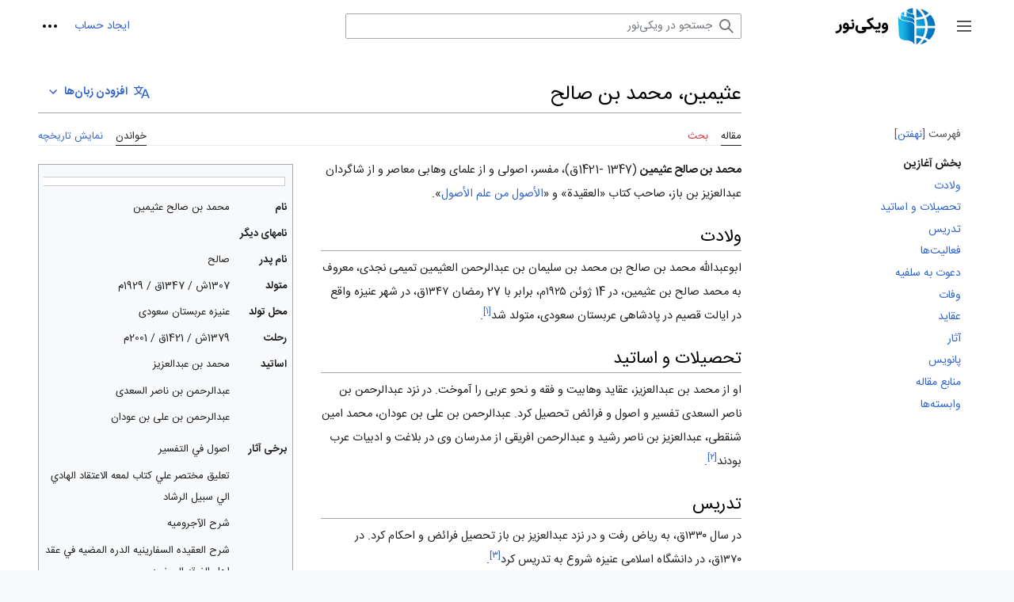

--- FILE ---
content_type: text/html; charset=UTF-8
request_url: https://fa.wikinoor.ir/wiki/%D8%B9%D8%AB%DB%8C%D9%85%DB%8C%D9%86%D8%8C_%D9%85%D8%AD%D9%85%D8%AF_%D8%A8%D9%86_%D8%B5%D8%A7%D9%84%D8%AD
body_size: 15687
content:
<!DOCTYPE html>
<html class="client-nojs" lang="fa" dir="rtl">
<head>
<meta charset="UTF-8"/>
<title>عثیمین، محمد بن صالح - ویکی‌نور، دانشنامهٔ تخصصی</title>
<script>document.documentElement.className="client-js";RLCONF={"wgBreakFrames":false,"wgSeparatorTransformTable":[".\t,","٫\t٬"],"wgDigitTransformTable":["0\t1\t2\t3\t4\t5\t6\t7\t8\t9\t%","۰\t۱\t۲\t۳\t۴\t۵\t۶\t۷\t۸\t۹\t٪"],"wgDefaultDateFormat":"dmy","wgMonthNames":["","ژانویه","فوریه","مارس","آوریل","مه","ژوئن","ژوئیه","اوت","سپتامبر","اکتبر","نوامبر","دسامبر"],"wgRequestId":"9cb6f9d98462c9397d32c988","wgCSPNonce":false,"wgCanonicalNamespace":"","wgCanonicalSpecialPageName":false,"wgNamespaceNumber":0,"wgPageName":"عثیمین،_محمد_بن_صالح","wgTitle":"عثیمین، محمد بن صالح","wgCurRevisionId":668333,"wgRevisionId":668333,"wgArticleId":48772,"wgIsArticle":true,"wgIsRedirect":false,"wgAction":"view","wgUserName":null,"wgUserGroups":["*"],"wgCategories":["مرداد(1400)","زندگی‌نامه"],"wgPageContentLanguage":"fa","wgPageContentModel":"wikitext","wgRelevantPageName":
"عثیمین،_محمد_بن_صالح","wgRelevantArticleId":48772,"wgIsProbablyEditable":false,"wgRelevantPageIsProbablyEditable":false,"wgRestrictionEdit":[],"wgRestrictionMove":[],"wgVisualEditor":{"pageLanguageCode":"fa","pageLanguageDir":"rtl","pageVariantFallbacks":"fa"},"wgMFDisplayWikibaseDescriptions":{"search":false,"nearby":false,"watchlist":false,"tagline":false},"wgVector2022PreviewPages":[],"wgPopupsFlags":4,"wgMediaViewerOnClick":true,"wgMediaViewerEnabledByDefault":true,"wgULSCurrentAutonym":"فارسی","wgEditSubmitButtonLabelPublish":false,"wgULSPosition":"interlanguage","wgULSisCompactLinksEnabled":true};RLSTATE={"skins.vector.user.styles":"ready","site.styles":"ready","user.styles":"ready","skins.vector.user":"ready","user":"ready","user.options":"loading","ext.cite.styles":"ready","mediawiki.ui.button":"ready","skins.vector.styles":"ready","skins.vector.icons":"ready","mediawiki.ui.icon":"ready","custom.styles":"ready",
"ext.visualEditor.desktopArticleTarget.noscript":"ready","ext.relatedArticles.styles":"ready","ext.uls.interlanguage":"ready"};RLPAGEMODULES=["ext.cite.ux-enhancements","site","mediawiki.page.ready","mediawiki.toc","skins.vector.js","skins.vector.es6","ext.visualEditor.desktopArticleTarget.init","ext.visualEditor.targetLoader","mmv.head","mmv.bootstrap.autostart","ext.relatedArticles.readMore.bootstrap","ext.popups","ext.uls.compactlinks","ext.uls.interface"];</script>
<script>(RLQ=window.RLQ||[]).push(function(){mw.loader.implement("user.options@12s5i",function($,jQuery,require,module){mw.user.tokens.set({"patrolToken":"+\\","watchToken":"+\\","csrfToken":"+\\"});});});</script>
<link rel="stylesheet" href="/w/load.php?lang=fa&amp;modules=custom.styles%7Cext.cite.styles%7Cext.relatedArticles.styles%7Cext.uls.interlanguage%7Cext.visualEditor.desktopArticleTarget.noscript%7Cmediawiki.ui.button%2Cicon%7Cskins.vector.icons%2Cstyles&amp;only=styles&amp;skin=vector-2022"/>
<script async="" src="/w/load.php?lang=fa&amp;modules=startup&amp;only=scripts&amp;raw=1&amp;skin=vector-2022"></script>
<meta name="ResourceLoaderDynamicStyles" content=""/>
<link rel="stylesheet" href="/w/load.php?lang=fa&amp;modules=site.styles&amp;only=styles&amp;skin=vector-2022"/>
<meta name="generator" content="MediaWiki 1.39.0"/>
<meta name="referrer" content="origin"/>
<meta name="referrer" content="origin-when-crossorigin"/>
<meta name="referrer" content="origin-when-cross-origin"/>
<meta name="format-detection" content="telephone=no"/>
<meta property="og:image" content="https://fa.wikinoor.ir/w/images/NUR12854.jpg"/>
<meta property="og:image:width" content="1200"/>
<meta property="og:image:height" content="1275"/>
<meta property="og:image" content="https://fa.wikinoor.ir/w/images/NUR12854.jpg"/>
<meta property="og:image:width" content="800"/>
<meta property="og:image:height" content="850"/>
<meta property="og:image:width" content="640"/>
<meta property="og:image:height" content="680"/>
<meta name="google-site-verification" content="_qhAw2AnE5BiJkLbfTgwlFs19oyzQU83GIQv5t1ae2k"/>
<meta name="viewport" content="width=1000"/>
<link rel="icon" href="/static/favicon/wikinoor.ico"/>
<link rel="search" type="application/opensearchdescription+xml" href="/w/opensearch_desc.php" title="ویکی‌نور (fa)"/>
<link rel="EditURI" type="application/rsd+xml" href="https://fa.wikinoor.ir/w/api.php?action=rsd"/>
<link rel="license" href="https://www.noorsoft.org/"/>
<link rel="alternate" type="application/atom+xml" title="خوراک اتم برای ویکی‌نور" href="/w/index.php?title=%D9%88%DB%8C%DA%98%D9%87:%D8%AA%D8%BA%DB%8C%DB%8C%D8%B1%D8%A7%D8%AA_%D8%A7%D8%AE%DB%8C%D8%B1&amp;feed=atom"/>
<link rel="canonical" href="https://fa.wikinoor.ir/wiki/%D8%B9%D8%AB%DB%8C%D9%85%DB%8C%D9%86%D8%8C_%D9%85%D8%AD%D9%85%D8%AF_%D8%A8%D9%86_%D8%B5%D8%A7%D9%84%D8%AD"/>
<!-- Matomo -->
<script>
var _paq = window._paq = window._paq || [];
/* tracker methods like "setCustomDimension" should be called before "trackPageView" */
_paq.push(['trackPageView']);
_paq.push(['enableLinkTracking']);
(function() {
    var u="//analytics.crcis.ir/";
    _paq.push(['setTrackerUrl', u+'matomo.php']);
    _paq.push(['setSiteId', '187']);
    var d=document, g=d.createElement('script'), s=d.getElementsByTagName('script')[0];
    g.async=true; g.src=u+'matomo.js'; s.parentNode.insertBefore(g,s);
})();
</script>
<!-- End Matomo Code -->
</head>
<body class="skin-vector skin-vector-search-vue mediawiki rtl sitedir-rtl mw-hide-empty-elt ns-0 ns-subject page-عثیمین،_محمد_بن_صالح rootpage-عثیمین،_محمد_بن_صالح skin-vector-2022 action-view vector-feature-language-in-header-enabled vector-feature-language-in-main-page-header-disabled vector-feature-language-alert-in-sidebar-disabled vector-feature-sticky-header-disabled vector-feature-sticky-header-edit-disabled vector-feature-table-of-contents-disabled vector-feature-visual-enhancement-next-disabled"><div class="mw-page-container">
	<span id="top-page"></span>
	<a class="mw-jump-link" href="#content">پرش به محتوا</a>
	<div class="mw-page-container-inner">
		<input
			type="checkbox"
			id="mw-sidebar-checkbox"
			class="mw-checkbox-hack-checkbox"
			>
		<header class="mw-header">
			<div class="mw-header-aside">
			<label
				id="mw-sidebar-button"
				class="mw-checkbox-hack-button mw-ui-icon mw-ui-button mw-ui-quiet mw-ui-icon-element"
				for="mw-sidebar-checkbox"
				role="button"
				aria-controls="mw-panel"
				data-event-name="ui.sidebar"
				tabindex="0"
				title="منوی اصلی">
				<span>جمع و باز کردن نوار کناری</span>
			</label>
			
<a href="/wiki/%D8%B5%D9%81%D8%AD%D9%87%D9%94_%D8%A7%D8%B5%D9%84%DB%8C" class="mw-logo">
	<img class="mw-logo-icon" src="/static/images/icons/wikinoor.png" alt=""
		aria-hidden="true" height="50" width="50">
	<span class="mw-logo-container">
		<img class="mw-logo-wordmark" alt="ویکی‌نور"
			src="/static/images/wikinoor-wordmark-fa.png" style="width: 9.375em; height: 1.5625em;">
	</span>
</a>

			</div>
			<div class="mw-header-content">
			
<div id="p-search" role="search" class="vector-search-box-vue  vector-search-box-collapses  vector-search-box-show-thumbnail vector-search-box-auto-expand-width vector-search-box">
	<a href="/wiki/%D9%88%DB%8C%DA%98%D9%87:%D8%AC%D8%B3%D8%AA%D8%AC%D9%88"
	
		
		
		
		title="جستجو در ویکی‌نور [f]"
		accesskey="f"
		class="mw-ui-button mw-ui-quiet mw-ui-icon mw-ui-icon-element mw-ui-icon-wikimedia-search search-toggle">
		<span>جستجو</span>
	</a>
	
	<div>
		<form action="/w/index.php" id="searchform"
			class="vector-search-box-form">
			<div id="simpleSearch"
				class="vector-search-box-inner"
				 data-search-loc="header-moved">
				<input class="vector-search-box-input"
					 type="search" name="search" placeholder="جستجو در ویکی‌نور" aria-label="جستجو در ویکی‌نور" autocapitalize="sentences" title="جستجو در ویکی‌نور [f]" accesskey="f" id="searchInput"
				>
				<input type="hidden" name="title" value="ویژه:جستجو">
				<input id="mw-searchButton"
					 class="searchButton mw-fallbackSearchButton" type="submit" name="fulltext" title="صفحه‌ها را برای این متن جستجو کن" value="جستجو">
				<input id="searchButton"
					 class="searchButton" type="submit" name="go" title="در صورت امکان به صفحه‌ای با همین نام برو" value="برو">
			</div>
		</form>
	</div>
</div>

			<nav class="vector-user-links" aria-label="ابزارهای شخصی" role="navigation" >
	

<div id="p-vector-user-menu-overflow" class="vector-menu mw-portlet mw-portlet-vector-user-menu-overflow vector-user-menu-overflow"  >
	<div class="vector-menu-content">
		
		<ul class="vector-menu-content-list"><li id="pt-createaccount-2" class="user-links-collapsible-item mw-list-item"><a href="https://accounts.inoor.ir/Account/actionbyclient?actiontype=Register&amp;ClientId=fa.wikinoor.ir&amp;language=fa&amp;ReturnUrl=https://fa.wikinoor.ir/w/index.php?title=Special:UserLogin" title="از شما دعوت می‌شود که یک حساب ایجاد کنید و وارد شوید؛ هرچند که این کار اختیاری است."><span>ایجاد حساب</span></a></li></ul>
		
	</div>
</div>

	

<div id="p-personal" class="vector-menu mw-portlet mw-portlet-personal vector-user-menu vector-user-menu-logged-out vector-menu-dropdown"  title="گزینه‌های بیشتر" >
	<input type="checkbox"
		id="p-personal-checkbox"
		role="button"
		aria-haspopup="true"
		data-event-name="ui.dropdown-p-personal"
		class="vector-menu-checkbox"
		
		
	/>
	<label
		id="p-personal-label"
		for="p-personal-checkbox"
		class="vector-menu-heading mw-ui-button mw-ui-quiet mw-ui-icon mw-ui-icon-element mw-ui-icon-ellipsis mw-ui-icon-wikimedia-ellipsis"
		
	>
		<span class="vector-menu-heading-label">ابزارهای شخصی</span>
	</label>
	<div class="vector-menu-content">
		<div class="vector-user-menu-create-account"><a href="https://accounts.inoor.ir/Account/actionbyclient?actiontype=Register&amp;ClientId=fa.wikinoor.ir&amp;language=fa&amp;ReturnUrl=https://fa.wikinoor.ir/w/index.php?title=Special:UserLogin" class="vector-menu-content-item user-links-collapsible-item" title="از شما دعوت می‌شود که یک حساب ایجاد کنید و وارد شوید؛ هرچند که این کار اختیاری است."><span class="mw-ui-icon mw-ui-icon-userAdd mw-ui-icon-wikimedia-userAdd"></span> <span>ایجاد حساب</span></a></div>
<div class="vector-user-menu-login"><a href="/w/index.php?title=%D9%88%DB%8C%DA%98%D9%87:%D9%88%D8%B1%D9%88%D8%AF_%D8%A8%D9%87_%D8%B3%D8%A7%D9%85%D8%A7%D9%86%D9%87&amp;returnto=%D8%B9%D8%AB%DB%8C%D9%85%DB%8C%D9%86%D8%8C+%D9%85%D8%AD%D9%85%D8%AF+%D8%A8%D9%86+%D8%B5%D8%A7%D9%84%D8%AD" class="vector-menu-content-item vector-menu-content-item-login" title="توصیه می‌شود که به سامانه وارد شوید، گرچه اجباری نیست [o]" accesskey="o"><span class="mw-ui-icon mw-ui-icon-logIn mw-ui-icon-wikimedia-logIn"></span> <span>ورود</span></a></div>

		<ul class="vector-menu-content-list"></ul>
		
	</div>
</div>

</nav>

			</div>
		</header>
		<div class="vector-sidebar-container ">
			<div id="mw-navigation">
				

<nav id="mw-panel" class="mw-sidebar" aria-label="وبگاه" role="navigation">
	

<div id="p-navigation" class="vector-menu mw-portlet mw-portlet-navigation vector-menu-portal portal"  >
	<div
		id="p-navigation-label"
		class="vector-menu-heading "
		
	>
		<span class="vector-menu-heading-label">ناوبری</span>
	</div>
	<div class="vector-menu-content">
		
		<ul class="vector-menu-content-list"><li id="n-mainpage-description" class="mw-list-item"><a href="/wiki/%D8%B5%D9%81%D8%AD%D9%87%D9%94_%D8%A7%D8%B5%D9%84%DB%8C" title="مشاهدهٔ صفحهٔ اصلی [z]" accesskey="z"><span>صفحهٔ اصلی</span></a></li><li id="n-recentchanges" class="mw-list-item"><a href="/wiki/%D9%88%DB%8C%DA%98%D9%87:%D8%AA%D8%BA%DB%8C%DB%8C%D8%B1%D8%A7%D8%AA_%D8%A7%D8%AE%DB%8C%D8%B1" title="فهرستی از تغییرات اخیر ویکی [r]" accesskey="r"><span>تغییرات اخیر</span></a></li><li id="n-randompage" class="mw-list-item"><a href="/wiki/%D9%88%DB%8C%DA%98%D9%87:%D8%B5%D9%81%D8%AD%D9%87%D9%94_%D8%AA%D8%B5%D8%A7%D8%AF%D9%81%DB%8C" title="آوردن یک صفحهٔ تصادفی [x]" accesskey="x"><span>مقالهٔ تصادفی</span></a></li></ul>
		
	</div>
</div>

	
	

<div id="p-پایگاه‌های_ما" class="vector-menu mw-portlet mw-portlet-پایگاه‌های_ما vector-menu-portal portal"  >
	<div
		id="p-پایگاه‌های_ما-label"
		class="vector-menu-heading "
		
	>
		<span class="vector-menu-heading-label">پایگاه‌های ما</span>
	</div>
	<div class="vector-menu-content">
		
		<ul class="vector-menu-content-list"><li id="n-پایگاه-جامع-قرآنی" class="mw-list-item"><a href="https://quran.inoor.ir" rel="nofollow"><span>پایگاه جامع قرآنی</span></a></li><li id="n-پایگاه-جامع-امیرالمؤمنین(ع)" class="mw-list-item"><a href="https://imamali.inoor.ir" rel="nofollow"><span>پایگاه جامع امیرالمؤمنین(ع)</span></a></li><li id="n-جامع‌-الاحادیث" class="mw-list-item"><a href="http://www.noorhadith.ir" rel="nofollow"><span>جامع‌ الاحادیث</span></a></li><li id="n-نور-مگز" class="mw-list-item"><a href="http://www.noormags.ir" rel="nofollow"><span>نور مگز</span></a></li><li id="n-نور-لایب" class="mw-list-item"><a href="http://www.noorlib.ir" rel="nofollow"><span>نور لایب</span></a></li></ul>
		
	</div>
</div>


<div id="p-tb" class="vector-menu mw-portlet mw-portlet-tb vector-menu-portal portal"  >
	<div
		id="p-tb-label"
		class="vector-menu-heading "
		
	>
		<span class="vector-menu-heading-label">ابزارها</span>
	</div>
	<div class="vector-menu-content">
		
		<ul class="vector-menu-content-list"><li id="t-whatlinkshere" class="mw-list-item"><a href="/wiki/%D9%88%DB%8C%DA%98%D9%87:%D9%BE%DB%8C%D9%88%D9%86%D8%AF_%D8%A8%D9%87_%D8%A7%DB%8C%D9%86_%D8%B5%D9%81%D8%AD%D9%87/%D8%B9%D8%AB%DB%8C%D9%85%DB%8C%D9%86%D8%8C_%D9%85%D8%AD%D9%85%D8%AF_%D8%A8%D9%86_%D8%B5%D8%A7%D9%84%D8%AD" title="فهرست همهٔ صفحه‌هایی که به این صفحه پیوند می‌دهند [j]" accesskey="j"><span>پیوندها به این صفحه</span></a></li><li id="t-recentchangeslinked" class="mw-list-item"><a href="/wiki/%D9%88%DB%8C%DA%98%D9%87:%D8%AA%D8%BA%DB%8C%DB%8C%D8%B1%D8%A7%D8%AA_%D9%85%D8%B1%D8%AA%D8%A8%D8%B7/%D8%B9%D8%AB%DB%8C%D9%85%DB%8C%D9%86%D8%8C_%D9%85%D8%AD%D9%85%D8%AF_%D8%A8%D9%86_%D8%B5%D8%A7%D9%84%D8%AD" rel="nofollow" title="تغییرات اخیر صفحه‌هایی که این صفحه به آن‌ها پیوند دارد [k]" accesskey="k"><span>تغییرات مرتبط</span></a></li><li id="t-specialpages" class="mw-list-item"><a href="/wiki/%D9%88%DB%8C%DA%98%D9%87:%D8%B5%D9%81%D8%AD%D9%87%E2%80%8C%D9%87%D8%A7%DB%8C_%D9%88%DB%8C%DA%98%D9%87" title="فهرستی از همهٔ صفحه‌های ویژه [q]" accesskey="q"><span>صفحه‌های ویژه</span></a></li><li id="t-print" class="mw-list-item"><a href="javascript:print();" rel="alternate" title="نسخهٔ قابل چاپ این صفحه [p]" accesskey="p"><span>نسخهٔ قابل چاپ</span></a></li><li id="t-permalink" class="mw-list-item"><a href="/w/index.php?title=%D8%B9%D8%AB%DB%8C%D9%85%DB%8C%D9%86%D8%8C_%D9%85%D8%AD%D9%85%D8%AF_%D8%A8%D9%86_%D8%B5%D8%A7%D9%84%D8%AD&amp;oldid=668333" title="پیوند پایدار به این نسخه از این صفحه"><span>پیوند پایدار</span></a></li><li id="t-info" class="mw-list-item"><a href="/w/index.php?title=%D8%B9%D8%AB%DB%8C%D9%85%DB%8C%D9%86%D8%8C_%D9%85%D8%AD%D9%85%D8%AF_%D8%A8%D9%86_%D8%B5%D8%A7%D9%84%D8%AD&amp;action=info" title="اطلاعات بیشتر دربارهٔ این صفحه"><span>اطلاعات صفحه</span></a></li><li id="t-cite" class="mw-list-item"><a href="/w/index.php?title=%D9%88%DB%8C%DA%98%D9%87:%DB%8C%D8%A7%D8%AF%DA%A9%D8%B1%D8%AF&amp;page=%D8%B9%D8%AB%DB%8C%D9%85%DB%8C%D9%86%D8%8C_%D9%85%D8%AD%D9%85%D8%AF_%D8%A8%D9%86_%D8%B5%D8%A7%D9%84%D8%AD&amp;id=668333&amp;wpFormIdentifier=titleform" title="اطلاعات در خصوص چگونگی یادکرد این صفحه"><span>یادکرد این صفحه</span></a></li></ul>
		
	</div>
</div>

	
</nav>

			</div>
		</div>
		<div class="vector-sitenotice-container">
			<div id="siteNotice"></div>
		</div>
		<input type="checkbox" id="vector-toc-collapsed-checkbox" class="mw-checkbox-hack-checkbox">
		<div class="mw-table-of-contents-container">
			<div class="vector-sticky-toc-container mw-sticky-header-element">
				<nav id="mw-panel-toc" class="sidebar-toc" role="navigation" aria-labelledby="sidebar-toc-label" data-event-name="ui.sidebar-toc">
	<div id="sidebar-toc-label" class="sidebar-toc-header">
		<p class="sidebar-toc-title">
		فهرست
		<button class="vector-toc-uncollapse-button">انتقال به نوار کناری</button>
		<button class="vector-toc-collapse-button">نهفتن</button>
		</p>
	</div>
	<ul class="sidebar-toc-contents" id="mw-panel-toc-list">
		<li id="toc-mw-content-text"
			class="sidebar-toc-list-item sidebar-toc-level-1">
			<a href="#top-page" class="sidebar-toc-link">
				<div class="sidebar-toc-text">بخش آغازین</div>
			</a>
		</li>
		<li id="toc-ولادت"
			class="sidebar-toc-list-item sidebar-toc-level-1 sidebar-toc-list-item-expanded">
			<a class="sidebar-toc-link" href="#ولادت">
				<div class="sidebar-toc-text">
				<span class="sidebar-toc-numb">۱</span>ولادت</div>
			</a>
			
			<ul id="toc-ولادت-sublist" class="sidebar-toc-list">
			</ul>
		</li>
		<li id="toc-تحصیلات_و_اساتید"
			class="sidebar-toc-list-item sidebar-toc-level-1 sidebar-toc-list-item-expanded">
			<a class="sidebar-toc-link" href="#تحصیلات_و_اساتید">
				<div class="sidebar-toc-text">
				<span class="sidebar-toc-numb">۲</span>تحصیلات و اساتید</div>
			</a>
			
			<ul id="toc-تحصیلات_و_اساتید-sublist" class="sidebar-toc-list">
			</ul>
		</li>
		<li id="toc-تدریس"
			class="sidebar-toc-list-item sidebar-toc-level-1 sidebar-toc-list-item-expanded">
			<a class="sidebar-toc-link" href="#تدریس">
				<div class="sidebar-toc-text">
				<span class="sidebar-toc-numb">۳</span>تدریس</div>
			</a>
			
			<ul id="toc-تدریس-sublist" class="sidebar-toc-list">
			</ul>
		</li>
		<li id="toc-فعالیت‌ها"
			class="sidebar-toc-list-item sidebar-toc-level-1 sidebar-toc-list-item-expanded">
			<a class="sidebar-toc-link" href="#فعالیت‌ها">
				<div class="sidebar-toc-text">
				<span class="sidebar-toc-numb">۴</span>فعالیت‌ها</div>
			</a>
			
			<ul id="toc-فعالیت‌ها-sublist" class="sidebar-toc-list">
			</ul>
		</li>
		<li id="toc-دعوت_به_سلفیه"
			class="sidebar-toc-list-item sidebar-toc-level-1 sidebar-toc-list-item-expanded">
			<a class="sidebar-toc-link" href="#دعوت_به_سلفیه">
				<div class="sidebar-toc-text">
				<span class="sidebar-toc-numb">۵</span>دعوت به سلفیه</div>
			</a>
			
			<ul id="toc-دعوت_به_سلفیه-sublist" class="sidebar-toc-list">
			</ul>
		</li>
		<li id="toc-وفات"
			class="sidebar-toc-list-item sidebar-toc-level-1 sidebar-toc-list-item-expanded">
			<a class="sidebar-toc-link" href="#وفات">
				<div class="sidebar-toc-text">
				<span class="sidebar-toc-numb">۶</span>وفات</div>
			</a>
			
			<ul id="toc-وفات-sublist" class="sidebar-toc-list">
			</ul>
		</li>
		<li id="toc-عقاید"
			class="sidebar-toc-list-item sidebar-toc-level-1 sidebar-toc-list-item-expanded">
			<a class="sidebar-toc-link" href="#عقاید">
				<div class="sidebar-toc-text">
				<span class="sidebar-toc-numb">۷</span>عقاید</div>
			</a>
			
			<ul id="toc-عقاید-sublist" class="sidebar-toc-list">
			</ul>
		</li>
		<li id="toc-آثار"
			class="sidebar-toc-list-item sidebar-toc-level-1 sidebar-toc-list-item-expanded">
			<a class="sidebar-toc-link" href="#آثار">
				<div class="sidebar-toc-text">
				<span class="sidebar-toc-numb">۸</span>آثار</div>
			</a>
			
			<ul id="toc-آثار-sublist" class="sidebar-toc-list">
			</ul>
		</li>
		<li id="toc-پانویس"
			class="sidebar-toc-list-item sidebar-toc-level-1 sidebar-toc-list-item-expanded">
			<a class="sidebar-toc-link" href="#پانویس">
				<div class="sidebar-toc-text">
				<span class="sidebar-toc-numb">۹</span>پانویس</div>
			</a>
			
			<ul id="toc-پانویس-sublist" class="sidebar-toc-list">
			</ul>
		</li>
		<li id="toc-منابع_مقاله"
			class="sidebar-toc-list-item sidebar-toc-level-1 sidebar-toc-list-item-expanded">
			<a class="sidebar-toc-link" href="#منابع_مقاله">
				<div class="sidebar-toc-text">
				<span class="sidebar-toc-numb">۱۰</span>منابع مقاله</div>
			</a>
			
			<ul id="toc-منابع_مقاله-sublist" class="sidebar-toc-list">
			</ul>
		</li>
		<li id="toc-وابسته‌ها"
			class="sidebar-toc-list-item sidebar-toc-level-1 sidebar-toc-list-item-expanded">
			<a class="sidebar-toc-link" href="#وابسته‌ها">
				<div class="sidebar-toc-text">
				<span class="sidebar-toc-numb">۱۱</span>وابسته‌ها</div>
			</a>
			
			<ul id="toc-وابسته‌ها-sublist" class="sidebar-toc-list">
			</ul>
		</li>
	</ul>
</nav>

			</div>
		</div>
		<div class="mw-content-container">
			<main id="content" class="mw-body" role="main">
				<a id="top"></a>
				<header class="mw-body-header">
				            
            
            <div id="p-lang-btn" class="vector-menu mw-portlet mw-portlet-lang vector-menu-dropdown"  >
            	<input type="checkbox"
            		id="p-lang-btn-checkbox"
            		role="button"
            		aria-haspopup="true"
            		data-event-name="ui.dropdown-p-lang-btn"
            		class="vector-menu-checkbox  mw-interlanguage-selector "
            		aria-label="این مقاله فقط به این زبان وجود دارد. مقاله را برای زبان‌های دیگر اضافه کنید."
            		
            	/>
            	<label
            		id="p-lang-btn-label"
            		for="p-lang-btn-checkbox"
            		class="vector-menu-heading mw-ui-progressive mw-portlet-lang-heading-0 mw-ui-button mw-ui-quiet"
            		
            	>
            		<span class="mw-ui-icon mw-ui-icon-language-progressive mw-ui-icon-wikimedia-language-progressive"></span><span class="vector-menu-heading-label">افزودن زبان‌ها</span>
            	</label>
            	<div class="vector-menu-content">
            		
            		<ul class="vector-menu-content-list"></ul>
            		<div class="after-portlet after-portlet-lang"><span class="uls-after-portlet-link"></span></div>
            	</div>
            </div>

				
					<label
						id="vector-toc-collapsed-button"
						class="mw-ui-button mw-ui-quiet mw-ui-icon mw-ui-icon-element mw-ui-icon-wikimedia-listBullet mw-checkbox-hack-button"
						for="vector-toc-collapsed-checkbox"
						role="button"
						aria-controls="toc-toggle-list"
						data-event-name="vector.toc-toggle-list"
						tabindex="0"
						title="فهرست محتوا">
						تغییر وضعیت فهرست محتویات
					</label>
				    <h1 id="firstHeading" class="firstHeading mw-first-heading"><span class="mw-page-title-main">عثیمین، محمد بن صالح</span></h1>
				</header>
				<nav class="vector-article-toolbar" aria-label="ابزارها"
					role="navigation">
					<div class="mw-article-toolbar-container">
						<div id="left-navigation">
							

<div id="p-associated-pages" class="vector-menu mw-portlet mw-portlet-associated-pages vector-menu-tabs"  >
	<div class="vector-menu-content">
		
		<ul class="vector-menu-content-list"><li id="ca-nstab-main" class="selected mw-list-item"><a href="/wiki/%D8%B9%D8%AB%DB%8C%D9%85%DB%8C%D9%86%D8%8C_%D9%85%D8%AD%D9%85%D8%AF_%D8%A8%D9%86_%D8%B5%D8%A7%D9%84%D8%AD" title="دیدن صفحهٔ محتویات [c]" accesskey="c"><span>مقاله</span></a></li><li id="ca-talk" class="new mw-list-item"><a href="/w/index.php?title=%D8%A8%D8%AD%D8%AB:%D8%B9%D8%AB%DB%8C%D9%85%DB%8C%D9%86%D8%8C_%D9%85%D8%AD%D9%85%D8%AF_%D8%A8%D9%86_%D8%B5%D8%A7%D9%84%D8%AD&amp;action=edit&amp;redlink=1" rel="discussion" title="گفتگو پیرامون محتوای صفحه (صفحه وجود ندارد) [t]" accesskey="t"><span>بحث</span></a></li></ul>
		
	</div>
</div>

							

<div id="p-variants" class="vector-menu mw-portlet mw-portlet-variants emptyPortlet vector-menu-dropdown"  >
	<input type="checkbox"
		id="p-variants-checkbox"
		role="button"
		aria-haspopup="true"
		data-event-name="ui.dropdown-p-variants"
		class="vector-menu-checkbox"
		aria-label="تغییر گونهٔ زبان"
		
	/>
	<label
		id="p-variants-label"
		for="p-variants-checkbox"
		class="vector-menu-heading "
		
	>
		<span class="vector-menu-heading-label">فارسی</span>
	</label>
	<div class="vector-menu-content">
		
		<ul class="vector-menu-content-list"></ul>
		
	</div>
</div>

						</div>
						<div id="right-navigation" class="vector-collapsible ">
							

<div id="p-views" class="vector-menu mw-portlet mw-portlet-views vector-menu-tabs"  >
	<div class="vector-menu-content">
		
		<ul class="vector-menu-content-list"><li id="ca-view" class="selected mw-list-item"><a href="/wiki/%D8%B9%D8%AB%DB%8C%D9%85%DB%8C%D9%86%D8%8C_%D9%85%D8%AD%D9%85%D8%AF_%D8%A8%D9%86_%D8%B5%D8%A7%D9%84%D8%AD"><span>خواندن</span></a></li><li id="ca-history" class="mw-list-item"><a href="/w/index.php?title=%D8%B9%D8%AB%DB%8C%D9%85%DB%8C%D9%86%D8%8C_%D9%85%D8%AD%D9%85%D8%AF_%D8%A8%D9%86_%D8%B5%D8%A7%D9%84%D8%AD&amp;action=history" title="نسخه‌های پیشین این صفحه [h]" accesskey="h"><span>نمایش تاریخچه</span></a></li></ul>
		
	</div>
</div>

							

<div id="p-cactions" class="vector-menu mw-portlet mw-portlet-cactions emptyPortlet vector-menu-dropdown vector-has-collapsible-items"  title="گزینه‌های بیشتر" >
	<input type="checkbox"
		id="p-cactions-checkbox"
		role="button"
		aria-haspopup="true"
		data-event-name="ui.dropdown-p-cactions"
		class="vector-menu-checkbox"
		
		
	/>
	<label
		id="p-cactions-label"
		for="p-cactions-checkbox"
		class="vector-menu-heading "
		
	>
		<span class="vector-menu-heading-label">بیشتر</span>
	</label>
	<div class="vector-menu-content">
		
		<ul class="vector-menu-content-list"><li id="ca-more-view" class="selected vector-more-collapsible-item mw-list-item"><a href="/wiki/%D8%B9%D8%AB%DB%8C%D9%85%DB%8C%D9%86%D8%8C_%D9%85%D8%AD%D9%85%D8%AF_%D8%A8%D9%86_%D8%B5%D8%A7%D9%84%D8%AD"><span>خواندن</span></a></li><li id="ca-more-history" class="vector-more-collapsible-item mw-list-item"><a href="/w/index.php?title=%D8%B9%D8%AB%DB%8C%D9%85%DB%8C%D9%86%D8%8C_%D9%85%D8%AD%D9%85%D8%AF_%D8%A8%D9%86_%D8%B5%D8%A7%D9%84%D8%AD&amp;action=history"><span>نمایش تاریخچه</span></a></li></ul>
		
	</div>
</div>

						</div>
					</div>
				</nav>
				<div id="bodyContent" class="vector-body" data-mw-ve-target-container>
					<div class="mw-body-subheader">
					        <div class="mw-indicators">
        </div>

					    <div id="siteSub" class="noprint">از ویکی‌نور</div>
					</div>
					
					
					
					<div id="mw-content-text" class="mw-body-content mw-content-rtl" lang="fa" dir="rtl"><div class="mw-parser-output"><div class="wikiInfo">
<div class="thumb tleft"><div class="thumbinner" style="width:302px;"><a href="/wiki/%D9%BE%D8%B1%D9%88%D9%86%D8%AF%D9%87:NUR12854.jpg" class="image"><img alt="NUR12854.jpg" src="/w/images/thumb/NUR12854.jpg/300px-NUR12854.jpg" decoding="async" width="300" height="319" class="thumbimage" srcset="/w/images/thumb/NUR12854.jpg/450px-NUR12854.jpg 1.5x, /w/images/NUR12854.jpg 2x" data-file-width="513" data-file-height="545" /></a>  <div class="thumbcaption"><div class="magnify"><a href="/wiki/%D9%BE%D8%B1%D9%88%D9%86%D8%AF%D9%87:NUR12854.jpg" class="internal" title="بزرگ‌کردن"></a></div></div></div></div>
<table class="wikitable aboutAuthorTable" style="text-align:Right">

<tbody><tr>
<th>نام</th>
<th data-type="authorName">محمد بن صالح عثیمین
</th></tr>
<tr>
<td>نام‎های دیگر
</td>
<td data-type="authorOtherNames">
</td></tr>
<tr>
<td>نام پدر
</td>
<td data-type="authorfatherName">صالح
</td></tr>
<tr>
<td>متولد
</td>
<td data-type="authorbirthDate">1307ش / 1347ق / 1929م
</td></tr>
<tr>
<td>محل تولد
</td>
<td data-type="authorBirthPlace">عنیزه  عربستان سعودی
</td></tr>
<tr>
<td>رحلت
</td>
<td data-type="authorDeathDate">1379ش / 1421ق / 2001م
</td></tr>
<tr>
<td>اساتید
</td>
<td data-type="authorTeachers"><a href="/w/index.php?title=%D9%85%D8%AD%D9%85%D8%AF_%D8%A8%D9%86_%D8%B9%D8%A8%D8%AF%D8%A7%D9%84%D8%B9%D8%B2%DB%8C%D8%B2&amp;action=edit&amp;redlink=1" class="new" title="محمد بن عبدالعزیز (صفحه وجود ندارد)">محمد بن عبدالعزیز</a>
<p><a href="/w/index.php?title=%D8%B9%D8%A8%D8%AF%D8%A7%D9%84%D8%B1%D8%AD%D9%85%D9%86_%D8%A8%D9%86_%D9%86%D8%A7%D8%B5%D8%B1_%D8%A7%D9%84%D8%B3%D8%B9%D8%AF%DB%8C&amp;action=edit&amp;redlink=1" class="new" title="عبدالرحمن بن ناصر السعدی (صفحه وجود ندارد)">عبدالرحمن بن ناصر السعدی</a>
</p><p><a href="/w/index.php?title=%D8%B9%D8%A8%D8%AF%D8%A7%D9%84%D8%B1%D8%AD%D9%85%D9%86_%D8%A8%D9%86_%D8%B9%D9%84%DB%8C_%D8%A8%D9%86_%D8%B9%D9%88%D8%AF%D8%A7%D9%86&amp;action=edit&amp;redlink=1" class="new" title="عبدالرحمن بن علی بن عودان (صفحه وجود ندارد)">عبدالرحمن بن علی بن عودان</a>
</p>
</td></tr>
<tr>
<td>برخی آثار
</td>
<td data-type="authorWritings"><a href="/w/index.php?title=%D8%A7%D8%B5%D9%88%D9%84_%D9%81%D9%8A_%D8%A7%D9%84%D8%AA%D9%81%D8%B3%D9%8A%D8%B1&amp;action=edit&amp;redlink=1" class="new" title="اصول في التفسير (صفحه وجود ندارد)">‏اصول في التفسير</a>
<p><a href="/w/index.php?title=%D8%AA%D8%B9%D9%84%D9%8A%D9%82_%D9%85%D8%AE%D8%AA%D8%B5%D8%B1_%D8%B9%D9%84%D9%8A_%DA%A9%D8%AA%D8%A7%D8%A8_%D9%84%D9%85%D8%B9%D9%87_%D8%A7%D9%84%D8%A7%D8%B9%D8%AA%D9%82%D8%A7%D8%AF_%D8%A7%D9%84%D9%87%D8%A7%D8%AF%D9%8A_%D8%A7%D9%84%D9%8A_%D8%B3%D8%A8%D9%8A%D9%84_%D8%A7%D9%84%D8%B1%D8%B4%D8%A7%D8%AF&amp;action=edit&amp;redlink=1" class="new" title="تعليق مختصر علي کتاب لمعه الاعتقاد الهادي الي سبيل الرشاد (صفحه وجود ندارد)">تعليق مختصر علي کتاب لمعه الاعتقاد الهادي الي سبيل الرشاد</a>
</p><p><a href="/w/index.php?title=%D8%B4%D8%B1%D8%AD_%D8%A7%D9%84%D8%A2%D8%AC%D8%B1%D9%88%D9%85%D9%8A%D9%87&amp;action=edit&amp;redlink=1" class="new" title="شرح الآجروميه (صفحه وجود ندارد)">‏شرح الآجروميه</a>
</p><p><a href="/w/index.php?title=%D8%B4%D8%B1%D8%AD_%D8%A7%D9%84%D8%B9%D9%82%D9%8A%D8%AF%D9%87_%D8%A7%D9%84%D8%B3%D9%81%D8%A7%D8%B1%D9%8A%D9%86%D9%8A%D9%87_%D8%A7%D9%84%D8%AF%D8%B1%D9%87_%D8%A7%D9%84%D9%85%D8%B6%D9%8A%D9%87_%D9%81%D9%8A_%D8%B9%D9%82%D8%AF_%D8%A7%D9%87%D9%84_%D8%A7%D9%84%D9%81%D8%B1%D9%82%D9%87_%D8%A7%D9%84%D9%85%D8%B1%D8%B6%D9%8A%D9%87&amp;action=edit&amp;redlink=1" class="new" title="شرح العقيده السفارينيه الدره المضيه في عقد اهل الفرقه المرضيه (صفحه وجود ندارد)">شرح العقيده السفارينيه الدره المضيه في عقد اهل الفرقه المرضيه</a>
</p><p><a href="/w/index.php?title=%D8%B9%D9%82%D9%8A%D8%AF%D9%87_%D8%A7%D9%87%D9%84_%D8%B3%D9%86%D8%AA_%D9%88_%D8%AC%D9%85%D8%A7%D8%B9%D8%AA&amp;action=edit&amp;redlink=1" class="new" title="عقيده اهل سنت و جماعت (صفحه وجود ندارد)">عقيده اهل سنت و جماعت</a>
</p>
</td></tr>
<tr class="articleCode">
<td>کد مؤلف
</td>
<td data-type="authorCode">AUTHORCODE12854AUTHORCODE
</td></tr></tbody></table>
</div>
<p><b>محمد بن صالح عثیمین</b> (1347 -‌1421ق)، مفسر، اصولی و از علمای وهابی معاصر و از شاگردان <a href="/w/index.php?title=%D8%B9%D8%A8%D8%AF%D8%A7%D9%84%D8%B9%D8%B2%DB%8C%D8%B2_%D8%A8%D9%86_%D8%A8%D8%A7%D8%B2&amp;action=edit&amp;redlink=1" class="new" title="عبدالعزیز بن باز (صفحه وجود ندارد)">عبدالعزیز بن باز</a>، صاحب کتاب «<a href="/w/index.php?title=%D8%A7%D9%84%D8%B9%D9%82%D9%8A%D8%AF%D8%A9&amp;action=edit&amp;redlink=1" class="new" title="العقيدة (صفحه وجود ندارد)">العقيدة</a>» و «<a href="/wiki/%D8%A7%D9%84%D8%A3%D8%B5%D9%88%D9%84_%D9%85%D9%86_%D8%B9%D9%84%D9%85_%D8%A7%D9%84%D8%A3%D8%B5%D9%88%D9%84" title="الأصول من علم الأصول">الأصول من علم الأصول</a>».
</p>
<mw:tocplace></mw:tocplace>
<h2><span id=".D9.88.D9.84.D8.A7.D8.AF.D8.AA"></span><span class="mw-headline" id="ولادت">ولادت</span></h2>
<p>ابوعبدالله محمد بن صالح بن محمد بن سلیمان بن عبدالرحمن العثیمین تمیمی نجدی، معروف به محمد صالح بن عثیمین، در 14 ژوئن ۱۹۲۵م، برابر با 27 رمضان ۱۳۴۷ق، در شهر عنیزه واقع در ایالت قصیم در پادشاهی عربستان سعودی، متولد شد<sup id="cite_ref-1" class="reference"><a href="#cite_note-1">&#91;۱&#93;</a></sup>.
</p>
<h2><span id=".D8.AA.D8.AD.D8.B5.DB.8C.D9.84.D8.A7.D8.AA_.D9.88_.D8.A7.D8.B3.D8.A7.D8.AA.DB.8C.D8.AF"></span><span class="mw-headline" id="تحصیلات_و_اساتید">تحصیلات و اساتید</span></h2>
<p>او از <a href="/w/index.php?title=%D9%85%D8%AD%D9%85%D8%AF_%D8%A8%D9%86_%D8%B9%D8%A8%D8%AF%D8%A7%D9%84%D8%B9%D8%B2%DB%8C%D8%B2&amp;action=edit&amp;redlink=1" class="new" title="محمد بن عبدالعزیز (صفحه وجود ندارد)">محمد بن عبدالعزیز</a>، عقاید وهابیت و فقه و نحو عربی را آموخت. در نزد <a href="/w/index.php?title=%D8%B9%D8%A8%D8%AF%D8%A7%D9%84%D8%B1%D8%AD%D9%85%D9%86_%D8%A8%D9%86_%D9%86%D8%A7%D8%B5%D8%B1_%D8%A7%D9%84%D8%B3%D8%B9%D8%AF%DB%8C&amp;action=edit&amp;redlink=1" class="new" title="عبدالرحمن بن ناصر السعدی (صفحه وجود ندارد)">عبدالرحمن بن ناصر السعدی</a> تفسیر و اصول و فرائض تحصیل کرد. <a href="/w/index.php?title=%D8%B9%D8%A8%D8%AF%D8%A7%D9%84%D8%B1%D8%AD%D9%85%D9%86_%D8%A8%D9%86_%D8%B9%D9%84%DB%8C_%D8%A8%D9%86_%D8%B9%D9%88%D8%AF%D8%A7%D9%86&amp;action=edit&amp;redlink=1" class="new" title="عبدالرحمن بن علی بن عودان (صفحه وجود ندارد)">عبدالرحمن بن علی بن عودان</a>، <a href="/w/index.php?title=%D9%85%D8%AD%D9%85%D8%AF_%D8%A7%D9%85%DB%8C%D9%86_%D8%B4%D9%86%D9%82%D8%B7%DB%8C&amp;action=edit&amp;redlink=1" class="new" title="محمد امین شنقطی (صفحه وجود ندارد)">محمد امین شنقطی</a>، <a href="/w/index.php?title=%D8%B9%D8%A8%D8%AF%D8%A7%D9%84%D8%B9%D8%B2%DB%8C%D8%B2_%D8%A8%D9%86_%D9%86%D8%A7%D8%B5%D8%B1_%D8%B1%D8%B4%DB%8C%D8%AF&amp;action=edit&amp;redlink=1" class="new" title="عبدالعزیز بن ناصر رشید (صفحه وجود ندارد)">عبدالعزیز بن ناصر رشید</a> و <a href="/w/index.php?title=%D8%B9%D8%A8%D8%AF%D8%A7%D9%84%D8%B1%D8%AD%D9%85%D9%86_%D8%A7%D9%81%D8%B1%DB%8C%D9%82%DB%8C&amp;action=edit&amp;redlink=1" class="new" title="عبدالرحمن افریقی (صفحه وجود ندارد)">عبدالرحمن افریقی</a> از مدرسان وی در بلاغت و ادبیات عرب بودند<sup id="cite_ref-2" class="reference"><a href="#cite_note-2">&#91;۲&#93;</a></sup>.
</p>
<h2><span id=".D8.AA.D8.AF.D8.B1.DB.8C.D8.B3"></span><span class="mw-headline" id="تدریس">تدریس</span></h2>
<p>در سال ۱۳۳۰ق، به ریاض رفت و در نزد عبدالعزیز بن باز تحصیل فرائض و احکام کرد. در ۱۳۷۰ق، در دانشگاه اسلامی عنیزه شروع به تدریس کرد<sup id="cite_ref-3" class="reference"><a href="#cite_note-3">&#91;۳&#93;</a></sup>.
</p>
<h2><span id=".D9.81.D8.B9.D8.A7.D9.84.DB.8C.D8.AA.E2.80.8C.D9.87.D8.A7"></span><span class="mw-headline" id="فعالیت‌ها">فعالیت‌ها</span></h2>
<p>در سال ۱۳۷۶ق، پس از فوت عبدالرحمن سعدی، به‌عنوان امام و خطیب جمعه مسجد جامع عنیزه منصوب شد. پس از مدتی ابن عثیمین به‌عنوان خطیب مسجدالحرام در مکه منصوب گردید. او در سال‌های ۱۳۸۴ و ۱۳۸۵ق، به ایراد سخنرانی در دانشگاه ام‌القری مکه در مسائل فقهی، عقیدتی، حدیث و تفسیر پرداخت و شرح آثار ابن تیمیه و ابن‌ القیم را آغاز کرد. سپس به‌عنوان رئیس دانشگاه شریعت امام محمد بن سعود در قصیم برگزیده شد. او همچنین در مجلس شریعت و اصول دانشگاه قصیم و هیئت علمای کبار عربستان عضویت داشت<sup id="cite_ref-4" class="reference"><a href="#cite_note-4">&#91;۴&#93;</a></sup>.
</p>
<h2><span id=".D8.AF.D8.B9.D9.88.D8.AA_.D8.A8.D9.87_.D8.B3.D9.84.D9.81.DB.8C.D9.87"></span><span class="mw-headline" id="دعوت_به_سلفیه">دعوت به سلفیه</span></h2>
<p>او که در هشتم فوریه ۱۹۹۴م، از سوی ملک فیصل نشان خدمت به اسلام هدیه گرفت، از پیروان محمد بن عبدالوهاب و دعوت سلفیه در توحید است<sup id="cite_ref-5" class="reference"><a href="#cite_note-5">&#91;۵&#93;</a></sup>.
</p>
<h2><span id=".D9.88.D9.81.D8.A7.D8.AA"></span><span class="mw-headline" id="وفات">وفات</span></h2>
<p>او در روز چهارشنبه پانزدهم شوال ۱۴۲۱ق، برابر با دهم ژانویه ۲۰۰۱م، در سن هفتادوچهارسالگی درگذشت. او در مکه دفن شد و عبدالعزیز بن عبدالله بن باز بر جنازه وی نماز گزارد<sup id="cite_ref-6" class="reference"><a href="#cite_note-6">&#91;۶&#93;</a></sup>.
</p>
<h2><span id=".D8.B9.D9.82.D8.A7.DB.8C.D8.AF"></span><span class="mw-headline" id="عقاید">عقاید</span></h2>
<p>ابن عثیمین از شخصیت‌های برجسته وهابی است. شاید بتوان وی را عالم‌‌ترین شخصیت وهابی دانست. وی کتاب‌های زیادی نوشته است. وی همانند دیگر وهابی‌ها، تعریف خاصی از اهل سنت دارد. اگرچه خیلی از افراد که آشنایی کامل با وهابیت ندارند، تصور می‌کنند کلمه اهل سنت، در گفتار و نوشتار وهابیت همه اهل سنت از مذاهب اربعه را شامل می‌شود؛ درحالی‌که اگر به سخنان و نوشته‌های آنان توجه شود، فهمیده می‌شود که مراد آنان از اهل سنت، فقط وهابیت است، نه هیچ‌یک از مذاهب کلامی یا فقهی دیگر؛ بلکه از نظر وهابی‌ها، نه‌تنها حنفی‌ها، شافعی‌ها، مالکی‌ها، اشعری‌ها، ماتریدیه‌ها و صوفیه از اهل سنت نیستند، بلکه اهل بدعت نیز بشمار می‌روند. بنابراین مراد از اهل سنت در دیدگاه آنان فقط و فقط وهابیت است<sup id="cite_ref-7" class="reference"><a href="#cite_note-7">&#91;۷&#93;</a></sup>.
</p><p>ابن عثیمین در کتاب مجموعه فتاوایش می‌نویسد: اشاعره و ماتریدیه از اهل سنت شمرده نمی‌شوند؛ زیرا آنان در مبحث صفات خداوند با آنچه که پیامبر(ص) فرموده‌اند، مخالفت کرده‌اند؛ بنابراین درست نیست که بگوییم اهل سنت شامل سلفیه، اشعریون و ماتریدیه می‌شود، بلکه این سخن خطا است. چگونه ممکن است همه اهل سنت باشیم و با یکدیگر اختلاف داشته باشیم؟<sup id="cite_ref-8" class="reference"><a href="#cite_note-8">&#91;۸&#93;</a></sup>.
</p><p>وی در کتاب «الشرح الممتع علی زاد المستقنع» نیز می‌نویسد: ما گاهی کلمه اهل سنت را برای معتزله و اشاعره و هر کسی که بدعتی را در دین وارد کرده است، به‌کار می‌بریم که در این صورت مراد ما از اهل سنت، کسانی است که در مقابل رافضه (شیعه) هستند. ولی اگر بخواهیم مرادمان را از اهل سنت بیان کنیم، باید بگوییم که اهل سنت حقیقی کسانی هستند که از سلف صالح پیروی می‌کنند و سنت را از آنان می‌گیرند. بنابراین طبق این تعریف، اشاعره و معتزله و جهمیه و دیگر فرق از اهل سنت شمرده نمی‌شوند<sup id="cite_ref-9" class="reference"><a href="#cite_note-9">&#91;۹&#93;</a></sup>.
</p><p>ابن عثیمین همچنین در کتاب «لقاء الباب المفتوح» در پاسخ از سؤالی می‌گوید: برخی واژه اهل سنت را برای سلفیه به‌کار نمی‌برند؛ چون اهل سنت شامل اشاعره و ماتریدیه نیز می‌شود، ولی این کار درست نیست؛ زیرا در حقیقت آنها «اشاعره و ماتریدیه» اهل بدعت هستند و جزء اهل سنت شمرده نمی‌شوند. چگونه کسی که صفات خداوند را انکار می‌کند، از اهل سنت شمرده شود؟<sup id="cite_ref-10" class="reference"><a href="#cite_note-10">&#91;۱۰&#93;</a></sup>.
</p><p>وی در ادامه حتی اشخاصی مثل امام نووی، شارح کتاب صحیح مسلم و ابن حجر را نیز در مبحث اسماء و صفات از اهل سنت نمی‌داند و آنها را در این مبحث اهل بدعت خطاب می‌کند<sup id="cite_ref-11" class="reference"><a href="#cite_note-11">&#91;۱۱&#93;</a></sup>.
</p><p>بنابراین باید پیروان مذاهب اسلامی بدانند که مراد وهابیت از واژه «اهل سنت» فقط خودشان را شامل می‌شود. ابن عثیمین در تعریف اهل سنت می‌نویسد: «وأما أهل السنة والجماعة الذين مشوا على طريقة السلف وعلى ما يقتضيه النص والعقل والفطرة»؛ اهل سنت و جماعت کسانی هستند که بر طریق نص و عقل و فطرت عمل کنند. وی در جایی دیگر می‌نویسد: بنابراین کسانی که در عقیده و فقه بر غیر این روش باشند، از سنت دور هستند و از اهل بدعت شمرده می‌شوند<sup id="cite_ref-12" class="reference"><a href="#cite_note-12">&#91;۱۲&#93;</a></sup>.
</p>
<h2><span id=".D8.A2.D8.AB.D8.A7.D8.B1"></span><span class="mw-headline" id="آثار">آثار</span></h2>
<ol><li>تفسير آيات الكرسي؛</li>
<li>تفسیر عمّ جزء قرآن کریم؛</li>
<li>تفسیر سوره بقره؛</li>
<li>تفسیر سوره کهف؛</li>
<li>كتاب العلم (مجموعه حدیث)؛</li>
<li>شرح رياض الصالحين؛</li>
<li>جامعة الحديث (مجموعه حدیث)؛</li>
<li>عقيدة أهل السنة والجماعة؛</li>
<li>صفات الله وأسماؤه الحسنی؛</li>
<li>قول مفيد علی كتاب التوحيد؛</li>
<li>شرح كشف الشبهات؛</li>
<li>شرح عقائد الواسطية؛</li>
<li>شرح عقائد السماوية؛</li>
<li>شرح لمعات الاعتقاد؛</li>
<li>شرح أصول الإيمان؛</li>
<li>شرح أصول الثلاثة؛</li>
<li>فتاوی لأركان الإسلام؛</li>
<li>مجموعة الفتاوی؛</li>
<li>شرح زاد المستغني؛</li>
<li>عمدة الأحكام<sup id="cite_ref-13" class="reference"><a href="#cite_note-13">&#91;۱۳&#93;</a></sup>.</li></ol>
<h2><span id=".D9.BE.D8.A7.D9.86.D9.88.DB.8C.D8.B3"></span><span class="mw-headline" id="پانویس">پانویس</span></h2>
<div class="mw-references-wrap mw-references-columns"><ol class="references">
<li id="cite_note-1"><span class="mw-cite-backlink"><a href="#cite_ref-1">↑</a></span> <span class="reference-text">ر.ک: بی‌نام، پایگاه اطلاع‌رسانی دفتر حضرت استاد حسین انصاریان</span>
</li>
<li id="cite_note-2"><span class="mw-cite-backlink"><a href="#cite_ref-2">↑</a></span> <span class="reference-text">ر.ک: همان</span>
</li>
<li id="cite_note-3"><span class="mw-cite-backlink"><a href="#cite_ref-3">↑</a></span> <span class="reference-text">ر.ک: همان</span>
</li>
<li id="cite_note-4"><span class="mw-cite-backlink"><a href="#cite_ref-4">↑</a></span> <span class="reference-text">ر.ک: همان</span>
</li>
<li id="cite_note-5"><span class="mw-cite-backlink"><a href="#cite_ref-5">↑</a></span> <span class="reference-text">ر.ک: همان</span>
</li>
<li id="cite_note-6"><span class="mw-cite-backlink"><a href="#cite_ref-6">↑</a></span> <span class="reference-text">ر.ک: همان</span>
</li>
<li id="cite_note-7"><span class="mw-cite-backlink"><a href="#cite_ref-7">↑</a></span> <span class="reference-text">ر.ک: محیطی، مجتبی</span>
</li>
<li id="cite_note-8"><span class="mw-cite-backlink"><a href="#cite_ref-8">↑</a></span> <span class="reference-text">ر.ک: همان</span>
</li>
<li id="cite_note-9"><span class="mw-cite-backlink"><a href="#cite_ref-9">↑</a></span> <span class="reference-text">ر.ک: همان</span>
</li>
<li id="cite_note-10"><span class="mw-cite-backlink"><a href="#cite_ref-10">↑</a></span> <span class="reference-text">ر.ک: همان</span>
</li>
<li id="cite_note-11"><span class="mw-cite-backlink"><a href="#cite_ref-11">↑</a></span> <span class="reference-text">ر.ک: همان</span>
</li>
<li id="cite_note-12"><span class="mw-cite-backlink"><a href="#cite_ref-12">↑</a></span> <span class="reference-text">ر.ک: همان</span>
</li>
<li id="cite_note-13"><span class="mw-cite-backlink"><a href="#cite_ref-13">↑</a></span> <span class="reference-text">ر.ک: بی‌نام، ویکی‌پدیا</span>
</li>
</ol></div>
<h2><span id=".D9.85.D9.86.D8.A7.D8.A8.D8.B9_.D9.85.D9.82.D8.A7.D9.84.D9.87"></span><span class="mw-headline" id="منابع_مقاله">منابع مقاله</span></h2>
<ol><li><a rel="nofollow" class="external text" href="https://www.alwahabiyah.com/fa/articleview/1778/">محیطی، مجتبی، «اهل سنت واقعی از دیدگاه ابن عثیمین»، برگرفته از «پایگاه تحصصی وهابیت و جریان‌های سلفی»، ثبت: در 7 مهرماه 1397، دریافت: سه‌شنبه 15 تیر 1400</a></li>
<li><a rel="nofollow" class="external text" href="https://www.erfan.ir/farsi/84852.html">بی‌نام، برگرفته از «پایگاه اطلاع‌رسانی دفتر حضرت استاد حسین انصاریان»، سه‌شنبه 15 تیر 1400</a></li>
<li><a rel="nofollow" class="external text" href="https://fa.wikipedia.org/wiki/%D8%A7%D8%A8%D9%86_%D8%B9%D8%AB%DB%8C%D9%85%DB%8C%D9%86">بی‌نام، برگرفته از دانشنامه آزاد «ویکی‌پدیا»، سه‌شنبه 15 تیر 1400</a></li></ol>
<p><br />
</p>
<h2><span id=".D9.88.D8.A7.D8.A8.D8.B3.D8.AA.D9.87.E2.80.8C.D9.87.D8.A7"></span><span class="mw-headline" id="وابسته‌ها">وابسته‌ها</span></h2>
<style data-mw-deduplicate="TemplateStyles:r611317">.mw-parser-output .wn-list{max-height:300px;overflow:auto;font-size:90%;background:#f5faff}.mw-parser-output .wn-list div:nth-child(1){background:#f5faff;padding:10px 20px;column-width:320px}@media screen and (max-width:719px){.mw-parser-output .wn-list{max-height:none;overflow:auto}.mw-parser-output .wn-list div:nth-child(1){background:none;padding:0px 10px;column-width:320px}}</style><div class="wn-list"><div>
<p><a href="/wiki/%D8%A7%D9%84%D8%A3%D8%B5%D9%88%D9%84_%D9%85%D9%86_%D8%B9%D9%84%D9%85_%D8%A7%D9%84%D8%A3%D8%B5%D9%88%D9%84" title="الأصول من علم الأصول">الأصول من علم الأصول</a>
</p><p><a href="/wiki/%D8%A7%D9%84%D8%AA%D9%85%D9%87%DB%8C%D8%AF" title="التمهید">التمهید</a>
</p><p><a href="/wiki/%D8%AA%D9%81%D8%B3%DB%8C%D8%B1_%D8%A7%D9%84%D9%82%D8%B1%D8%A2%D9%86_%D8%A7%D9%84%DA%A9%D8%B1%DB%8C%D9%85_(%D8%A7%D8%A8%D9%86_%D8%B9%D8%AB%DB%8C%D9%85%DB%8C%D9%86)" title="تفسیر القرآن الکریم (ابن عثیمین)">تفسیر القرآن الکریم (ابن عثیمین)</a>
</p><p><a href="/w/index.php?title=%D8%A7%D8%B5%D9%88%D9%84_%D9%81%D9%8A_%D8%A7%D9%84%D8%AA%D9%81%D8%B3%D9%8A%D8%B1&amp;action=edit&amp;redlink=1" class="new" title="اصول في التفسير (صفحه وجود ندارد)">‏اصول في التفسير</a>
</p><p><a href="/wiki/%D8%B4%D8%B1%D8%AD_%D9%86%D8%B8%D9%85_%D8%A7%D9%84%D9%88%D8%B1%D9%82%D8%A7%D8%AA_%D9%81%D9%8A_%D8%A3%D8%B5%D9%88%D9%84_%D8%A7%D9%84%D9%81%D9%82%D9%87" title="شرح نظم الورقات في أصول الفقه">شرح نظم الورقات في أصول الفقه</a>
</p><p><a href="/w/index.php?title=%D8%AA%D8%B9%D9%84%D9%8A%D9%82_%D9%85%D8%AE%D8%AA%D8%B5%D8%B1_%D8%B9%D9%84%D9%8A_%DA%A9%D8%AA%D8%A7%D8%A8_%D9%84%D9%85%D8%B9%D9%87_%D8%A7%D9%84%D8%A7%D8%B9%D8%AA%D9%82%D8%A7%D8%AF_%D8%A7%D9%84%D9%87%D8%A7%D8%AF%D9%8A_%D8%A7%D9%84%D9%8A_%D8%B3%D8%A8%D9%8A%D9%84_%D8%A7%D9%84%D8%B1%D8%B4%D8%A7%D8%AF&amp;action=edit&amp;redlink=1" class="new" title="تعليق مختصر علي کتاب لمعه الاعتقاد الهادي الي سبيل الرشاد (صفحه وجود ندارد)">تعليق مختصر علي کتاب لمعه الاعتقاد الهادي الي سبيل الرشاد</a>
</p><p><a href="/wiki/%D8%B4%D8%B1%D8%AD_%D8%A7%D9%84%D8%A2%D8%AC%D8%B1%D9%88%D9%85%D9%8A%D8%A9" title="شرح الآجرومية">‏شرح الآجرومية</a>
</p><p><a href="/wiki/%D8%B4%D8%B1%D8%AD_%D8%A7%D9%84%D8%A3%D8%B5%D9%88%D9%84_%D9%85%D9%86_%D8%B9%D9%84%D9%85_%D8%A7%D9%84%D8%A3%D8%B5%D9%88%D9%84" title="شرح الأصول من علم الأصول">شرح الأصول من علم الأصول</a>
</p><p><a href="/w/index.php?title=%D8%B4%D8%B1%D8%AD_%D8%A7%D9%84%D8%B9%D9%82%D9%8A%D8%AF%D9%87_%D8%A7%D9%84%D8%B3%D9%81%D8%A7%D8%B1%D9%8A%D9%86%D9%8A%D9%87_%D8%A7%D9%84%D8%AF%D8%B1%D9%87_%D8%A7%D9%84%D9%85%D8%B6%D9%8A%D9%87_%D9%81%D9%8A_%D8%B9%D9%82%D8%AF_%D8%A7%D9%87%D9%84_%D8%A7%D9%84%D9%81%D8%B1%D9%82%D9%87_%D8%A7%D9%84%D9%85%D8%B1%D8%B6%D9%8A%D9%87&amp;action=edit&amp;redlink=1" class="new" title="شرح العقيده السفارينيه الدره المضيه في عقد اهل الفرقه المرضيه (صفحه وجود ندارد)">شرح العقيده السفارينيه الدره المضيه في عقد اهل الفرقه المرضيه</a>
</p><p><a href="/w/index.php?title=%D8%B9%D9%82%D9%8A%D8%AF%D9%87_%D8%A7%D9%87%D9%84_%D8%B3%D9%86%D8%AA_%D9%88_%D8%AC%D9%85%D8%A7%D8%B9%D8%AA&amp;action=edit&amp;redlink=1" class="new" title="عقيده اهل سنت و جماعت (صفحه وجود ندارد)">عقيده اهل سنت و جماعت</a>
</p><p><a href="/w/index.php?title=%D8%B4%D8%B1%D8%AD_%D8%B9%D9%82%D9%8A%D8%AF%D8%A9_%D8%A7%D9%87%D9%84_%D8%A7%D9%84%D8%B3%D9%86%D8%A9_%D9%88_%D8%A7%D9%84%D8%AC%D9%85%D8%A7%D8%B9%D8%A9&amp;action=edit&amp;redlink=1" class="new" title="شرح عقيدة اهل السنة و الجماعة (صفحه وجود ندارد)">شرح عقيدة اهل السنة و الجماعة</a>
</p><p><a href="/w/index.php?title=%D8%B4%D8%B1%D8%AD_%D8%A7%D9%84%D9%82%D9%88%D8%A7%D8%B9%D8%AF_%D8%A7%D9%84%D8%AD%D8%B3%D8%A7%D9%86_%D9%81%D9%8A_%D8%AA%D9%81%D8%B3%D9%8A%D8%B1_%D8%A7%D9%84%D9%82%D8%B1%D8%A2%D9%86&amp;action=edit&amp;redlink=1" class="new" title="شرح القواعد الحسان في تفسير القرآن (صفحه وجود ندارد)">شرح القواعد الحسان في تفسير القرآن</a>
</p><p><a href="/w/index.php?title=%D9%82%D8%B7%D9%81_%D8%A7%D9%84%D8%AB%D9%85%D8%B1_%D8%A8%D8%B4%D8%B1%D8%AD_%D9%86%D8%AE%D8%A8%D8%A9_%D8%A7%D9%84%D9%81%DA%A9%D8%B1&amp;action=edit&amp;redlink=1" class="new" title="قطف الثمر بشرح نخبة الفکر (صفحه وجود ندارد)">قطف الثمر بشرح نخبة الفکر</a>
</p><p><a href="/w/index.php?title=%D9%84%D9%85%D8%B9%D8%A9_%D8%A7%D9%84%D8%A5%D8%B9%D8%AA%D9%82%D8%A7%D8%AF_%D8%A7%D9%84%D9%87%D8%A7%D8%AF%D9%8A_%D8%A5%D9%84%D9%8A_%D8%B3%D8%A8%D9%8A%D9%84_%D8%A7%D9%84%D8%B1%D8%B4%D8%A7%D8%AF&amp;action=edit&amp;redlink=1" class="new" title="لمعة الإعتقاد الهادي إلي سبيل الرشاد (صفحه وجود ندارد)">لمعة الإعتقاد الهادي إلي سبيل الرشاد</a>
</p><p><a href="/w/index.php?title=%D9%81%D8%AA%D8%A7%D9%88%D9%8A_%D8%A7%D9%84%D8%B9%D9%82%D9%8A%D8%AF%D8%A9:_%D8%A3%D8%B3%D8%A6%D9%84%D9%87_%D9%87%D8%A7%D9%85%D8%A9_%D9%85%D9%84%D8%AD%D8%A9_%D9%88_%D8%A3%D8%AC%D9%88%D8%A8%D8%A9_%D9%86%D8%A7%D9%81%D8%B9%D8%A9_%D9%81%D9%8A_%D8%A7%D9%84%D8%B9%D9%82%D9%8A%D8%AF%D8%A9_%D8%A7%D9%84%D8%B5%D8%AD%D9%8A%D8%AD%D8%A9&amp;action=edit&amp;redlink=1" class="new" title="فتاوي العقيدة: أسئله هامة ملحة و أجوبة نافعة في العقيدة الصحيحة (صفحه وجود ندارد)">فتاوي العقيدة:  أسئله هامة ملحة و أجوبة نافعة في العقيدة الصحيحة</a>
</p><p><a href="/w/index.php?title=%D8%B4%D8%B1%D8%AD_%D8%A7%D9%84%D8%B9%D9%82%D9%8A%D8%AF%D8%A9_%D8%A7%D9%84%D9%88%D8%A7%D8%B3%D8%B7%D9%8A%D8%A9_%D9%84%D8%B4%DB%8C%D8%AE%E2%80%8C%D8%A7%D9%84%D8%A7%D8%B3%D9%84%D8%A7%D9%85_%D8%A7%D8%A8%D9%86_%D8%AA%DB%8C%D9%85%DB%8C%D8%A9&amp;action=edit&amp;redlink=1" class="new" title="شرح العقيدة الواسطية لشیخ‌الاسلام ابن تیمیة (صفحه وجود ندارد)">‏شرح العقيدة الواسطية لشیخ‌الاسلام ابن تیمیة</a>
</p><p><a href="/w/index.php?title=%D8%A7%D9%84%D9%82%D9%88%D9%84_%D8%A7%D9%84%D9%85%D9%81%D9%8A%D8%AF_%D8%B9%D9%84%D9%8A_%DA%A9%D8%AA%D8%A7%D8%A8_%D8%A7%D9%84%D8%AA%D9%88%D8%AD%D9%8A%D8%AF&amp;action=edit&amp;redlink=1" class="new" title="القول المفيد علي کتاب التوحيد (صفحه وجود ندارد)">القول المفيد علي کتاب التوحيد</a>
</p><p><a href="/w/index.php?title=%D9%BE%D9%86%D8%A7%D9%87%DA%AF%D8%A7%D9%87_%D8%AA%D9%88%D8%AD%DB%8C%D8%AF&amp;action=edit&amp;redlink=1" class="new" title="پناهگاه توحید (صفحه وجود ندارد)">پناهگاه توحید</a>
</p><p><a href="/w/index.php?title=%D8%B4%D8%B1%D8%AD_%D9%85%D9%82%D8%AF%D9%85%D8%A9_%D8%A7%D9%84%D8%AA%D9%81%D8%B3%D9%8A%D8%B1_%D9%84%D8%B4%D9%8A%D8%AE_%D8%A7%D9%84%D8%A5%D8%B3%D9%84%D8%A7%D9%85_%D8%A7%D8%A8%D9%86_%D8%AA%D9%8A%D9%85%D9%8A%D8%A9&amp;action=edit&amp;redlink=1" class="new" title="شرح مقدمة التفسير لشيخ الإسلام ابن تيمية (صفحه وجود ندارد)">شرح مقدمة التفسير لشيخ الإسلام ابن تيمية</a>
</p><p><a href="/w/index.php?title=%DA%A9%D8%B4%D9%81_%D8%A7%D9%84%D8%B4%D8%A8%D9%87%D8%A7%D8%AA_%D9%81%DB%8C_%D8%A7%D9%84%D8%AA%D9%88%D8%AD%DB%8C%D8%AF&amp;action=edit&amp;redlink=1" class="new" title="کشف الشبهات فی التوحید (صفحه وجود ندارد)">کشف الشبهات فی التوحید</a>
</p><p><a href="/w/index.php?title=%D8%B4%D8%B1%D8%AD_%D8%AB%D9%84%D8%A7%D8%AB%D8%A9_%D8%A7%D9%84%D8%A7%D8%B5%D9%88%D9%84&amp;action=edit&amp;redlink=1" class="new" title="شرح ثلاثة الاصول (صفحه وجود ندارد)">شرح ثلاثة الاصول</a>
</p><p><a href="/w/index.php?title=%D8%A7%D9%84%D8%AA%D9%85%D9%87%DB%8C%D8%AF:_%D8%B4%D8%B1%D8%AD_%D9%85%D8%AE%D8%AA%D8%B5%D8%B1_%D8%A7%D9%84%D8%A3%D8%B5%D9%88%D9%84_%D9%85%D9%86_%D8%B9%D9%84%D9%85_%D8%A7%D9%84%D8%A3%D8%B5%D9%88%D9%84_%D9%84%D9%84%D8%B9%D9%84%D8%A7%D9%85%D8%A9_%D9%85%D8%AD%D9%85%D8%AF_%D8%A8%D9%86_%D8%B5%D8%A7%D9%84%D8%AD_%D8%A7%D9%84%D8%B9%D8%AB%DB%8C%D9%85%DB%8C%D9%86&amp;action=edit&amp;redlink=1" class="new" title="التمهید: شرح مختصر الأصول من علم الأصول للعلامة محمد بن صالح العثیمین (صفحه وجود ندارد)">التمهید: شرح مختصر الأصول من علم الأصول للعلامة محمد بن صالح العثیمین</a>
</p><p><a href="/w/index.php?title=%D9%85%D8%AC%D9%85%D9%88%D8%B9_%D9%81%D8%AA%D8%A7%D9%88%DB%8C_%D9%88_%D8%B1%D8%B3%D8%A7%D8%A6%D9%84_%D9%81%D8%B6%DB%8C%D9%84%D8%A9_%D8%A7%D9%84%D8%B4%DB%8C%D8%AE_%D9%85%D8%AD%D9%85%D8%AF_%D8%A8%D9%86_%D8%B5%D8%A7%D9%84%D8%AD_%D8%A7%D9%84%D8%B9%D8%AB%DB%8C%D9%85%DB%8C%D9%86&amp;action=edit&amp;redlink=1" class="new" title="مجموع فتاوی و رسائل فضیلة الشیخ محمد بن صالح العثیمین (صفحه وجود ندارد)">مجموع فتاوی و رسائل فضیلة الشیخ محمد بن صالح العثیمین</a> 
</p><p><a href="/w/index.php?title=%D8%AA%D8%B3%D9%87%D9%8A%D9%84_%D8%A7%D9%84%D9%81%D8%B1%D8%A7%D8%A6%D8%B6&amp;action=edit&amp;redlink=1" class="new" title="تسهيل الفرائض (صفحه وجود ندارد)">تسهيل الفرائض</a>
</p><p><a href="/w/index.php?title=%D8%A7%D9%84%D8%B1%D9%88%D8%B6_%D8%A7%D9%84%D9%85%D8%B1%D8%A8%D8%B9:_%D8%B4%D8%B1%D8%AD_%D8%B2%D8%A7%D8%AF_%D8%A7%D9%84%D9%85%D8%B3%D8%AA%D9%86%D9%82%D8%B9&amp;action=edit&amp;redlink=1" class="new" title="الروض المربع: شرح زاد المستنقع (صفحه وجود ندارد)">الروض المربع:  شرح زاد المستنقع</a>
</p><p><a href="/w/index.php?title=%D8%A7%D9%84%D8%B4%D8%B1%D8%AD_%D8%A7%D9%84%D9%85%D9%85%D8%AA%D8%B9_%D8%B9%D9%84%DB%8C_%D8%B2%D8%A7%D8%AF_%D8%A7%D9%84%D9%85%D8%B3%D8%AA%D9%82%D9%86%D8%B9&amp;action=edit&amp;redlink=1" class="new" title="الشرح الممتع علی زاد المستقنع (صفحه وجود ندارد)">الشرح الممتع علی زاد المستقنع</a>
</p><p><a href="/w/index.php?title=%D8%A7%D9%84%D9%82%D9%88%D9%84_%D8%A7%D9%84%D9%85%D9%81%D9%8A%D8%AF_%D8%B9%D9%84%D9%89_%D9%83%D8%AA%D8%A7%D8%A8_%D8%A7%D9%84%D8%AA%D9%88%D8%AD%D9%8A%D8%AF&amp;action=edit&amp;redlink=1" class="new" title="القول المفيد على كتاب التوحيد (صفحه وجود ندارد)">القول المفيد على كتاب التوحيد</a> 
</p><p><a href="/wiki/%D8%A7%D9%84%D9%82%D9%88%D8%A7%D8%B9%D8%AF_%D8%A7%D9%84%D9%81%D9%82%D9%87%D9%8A%D8%A9" title="القواعد الفقهية">القواعد الفقهية</a> 
</p><p><a href="/w/index.php?title=%D9%81%D8%AA%D8%A7%D9%88%DB%8C_%D9%86%D9%88%D8%B1_%D8%B9%D9%84%DB%8C_%D8%A7%D9%84%D8%AF%D8%B1%D8%A8&amp;action=edit&amp;redlink=1" class="new" title="فتاوی نور علی الدرب (صفحه وجود ندارد)">فتاوی نور علی الدرب</a>
</p><p><a href="/w/index.php?title=%D9%81%D8%AA%D8%A7%D9%88%DB%8C_%D8%A5%D8%B3%D9%84%D8%A7%D9%85%DB%8C%D8%A9&amp;action=edit&amp;redlink=1" class="new" title="فتاوی إسلامیة (صفحه وجود ندارد)">فتاوی إسلامیة</a>
</p><p><a href="/w/index.php?title=%D9%81%D8%AA%D8%A7%D9%88%DB%8C_%D8%A3%D8%B1%DA%A9%D8%A7%D9%86_%D8%A7%D9%84%D8%A5%D8%B3%D9%84%D8%A7%D9%85&amp;action=edit&amp;redlink=1" class="new" title="فتاوی أرکان الإسلام (صفحه وجود ندارد)">فتاوی أرکان الإسلام</a>
</p><p><a href="/w/index.php?title=%D9%85%D8%B0%D9%83%D8%B1%D8%A9_%D9%81%D9%82%D9%87&amp;action=edit&amp;redlink=1" class="new" title="مذكرة فقه (صفحه وجود ندارد)">مذكرة فقه</a>
</p><p><a href="/w/index.php?title=%D9%81%D8%AA%D8%A7%D9%88%DB%8C_%D8%A7%D9%84%D8%AD%D8%AC:_%D8%A3%D8%AC%D8%A7%D8%A8_%D8%B9%D9%84%DB%8C%D9%87%D8%A7_%D8%A7%D9%84%D8%B4%DB%8C%D8%AE_%D9%85%D8%AD%D9%85%D8%AF_%D8%A8%D9%86_%D8%B5%D8%A7%D9%84%D8%AD_%D8%A8%D9%86_%D8%B9%D8%AB%DB%8C%D9%85%DB%8C%D9%86&amp;action=edit&amp;redlink=1" class="new" title="فتاوی الحج: أجاب علیها الشیخ محمد بن صالح بن عثیمین (صفحه وجود ندارد)">فتاوی الحج: أجاب علیها الشیخ محمد بن صالح بن عثیمین</a>
</p><p><a href="/w/index.php?title=%D8%A3%D8%AD%D9%83%D8%A7%D9%85_%D9%88_%D9%81%D8%AA%D8%A7%D9%88%D9%89_%D8%A7%D9%84%D9%85%D8%B3%D8%AD_%D8%B9%D9%84%D9%89_%D8%A7%D9%84%D8%AE%D9%81%D9%8A%D9%86_%D9%88_%D8%A7%D9%84%D8%AC%D8%A8%DB%8C%D8%B1%D8%A9&amp;action=edit&amp;redlink=1" class="new" title="أحكام و فتاوى المسح على الخفين و الجبیرة (صفحه وجود ندارد)">أحكام و فتاوى المسح على الخفين و الجبیرة</a>
</p><p><a href="/w/index.php?title=%D8%A7%D9%84%D8%B4%D8%B1%D8%AD_%D8%A7%D9%84%D9%85%D9%85%D8%AA%D8%B9_%D8%B9%D9%84%D9%89_%D8%B2%D8%A7%D8%AF_%D8%A7%D9%84%D9%85%D8%B3%D8%AA%D9%82%D9%86%D8%B9&amp;action=edit&amp;redlink=1" class="new" title="الشرح الممتع على زاد المستقنع (صفحه وجود ندارد)">الشرح الممتع على زاد المستقنع</a>
</p><p><a href="/w/index.php?title=%D8%A7%D9%84%D9%85%D9%86%D9%87%D8%AC_%D9%84%D9%85%D8%B1%D9%8A%D8%AF_%D8%A7%D9%84%D8%B9%D9%85%D8%B1%D8%A9_%D9%88_%D8%A7%D9%84%D8%AD%D8%AC&amp;action=edit&amp;redlink=1" class="new" title="المنهج لمريد العمرة و الحج (صفحه وجود ندارد)">المنهج لمريد العمرة و الحج</a>
</p><p><a href="/w/index.php?title=%D8%A7%D9%84%D9%82%D9%88%D8%A7%D8%B9%D8%AF_%D8%A7%D9%84%D8%B7%D9%8A%D8%A8%D8%A7%D8%AA_%D9%81%D9%8A_%D8%A7%D9%84%D8%A3%D8%B3%D9%85%D8%A7%D8%A1_%D9%88_%D8%A7%D9%84%D8%B5%D9%81%D8%A7%D8%AA&amp;action=edit&amp;redlink=1" class="new" title="القواعد الطيبات في الأسماء و الصفات (صفحه وجود ندارد)">القواعد الطيبات في الأسماء و الصفات</a>
</p><p><a href="/w/index.php?title=%D9%81%D8%AA%D8%AD_%D8%B0%D9%8A_%D8%A7%D9%84%D8%AC%D9%84%D8%A7%D9%84_%D9%88%D8%A7%D9%84%D8%A5%D9%83%D8%B1%D8%A7%D9%85_%D8%A8%D8%B4%D8%B1%D8%AD_%D8%A8%D9%84%D9%88%D8%BA_%D8%A7%D9%84%D9%85%D8%B1%D8%A7%D9%85&amp;action=edit&amp;redlink=1" class="new" title="فتح ذي الجلال والإكرام بشرح بلوغ المرام (صفحه وجود ندارد)">فتح ذي الجلال والإكرام بشرح بلوغ المرام</a>
</p><p><a href="/w/index.php?title=%D8%B4%D8%B1%D8%AD_%D8%B1%D9%8A%D8%A7%D8%B6_%D8%A7%D9%84%D8%B5%D8%A7%D9%84%D8%AD%D9%8A%D9%86_%D9%85%D9%86%E2%80%8C_%DA%A9%D9%84%D8%A7%D9%85%E2%80%8C_%D8%B3%DB%8C%D8%AF_%D8%A7%D9%84%D9%85%D8%B1%D8%B3%D9%84%DB%8C%D9%86%E2%80%8C&amp;action=edit&amp;redlink=1" class="new" title="شرح رياض الصالحين من‌ کلام‌ سید المرسلین‌ (صفحه وجود ندارد)">شرح رياض الصالحين من‌ کلام‌ سید المرسلین‌</a>
</p><p><a href="/w/index.php?title=%D8%AD%D9%82%D9%88%D9%82_%D8%AF%D8%B9%D8%AA_%D8%A5%D9%84%D9%8A%D9%87%D8%A7_%D8%A7%D9%84%D9%81%D8%B7%D8%B1%D8%A9_%D9%88_%D9%82%D8%B1%D8%B1%D8%AA%D9%87%D8%A7_%D8%A7%D9%84%D8%B4%D8%B1%D9%8A%D8%B9%D8%A9&amp;action=edit&amp;redlink=1" class="new" title="حقوق دعت إليها الفطرة و قررتها الشريعة (صفحه وجود ندارد)">حقوق دعت إليها الفطرة و قررتها الشريعة</a>
</p><p><a href="/w/index.php?title=%D8%A7%D9%84%D9%85%D9%86%D8%AA%D9%82%D9%8A_%D9%85%D9%86_%D9%81%D8%B1%D8%A7%D8%A6%D8%AF_%D8%A7%D9%84%D9%81%D9%88%D8%A7%D8%A6%D8%AF&amp;action=edit&amp;redlink=1" class="new" title="المنتقي من فرائد الفوائد (صفحه وجود ندارد)">المنتقي من فرائد الفوائد</a>
</p><p><a href="/w/index.php?title=%D8%A7%D9%84%D9%85%D8%AD%D8%A7%D8%B6%D8%B1%D8%A7%D8%AA_%D8%A7%D9%84%D8%AB%D9%85%D9%8A%D9%86%D8%A9_%D9%81%D9%8A%D9%85%D8%A7_%D9%8A%D8%AC%D8%A8_%D8%A3%D9%86_%D9%8A%D8%B9%D8%B1%D9%81%D9%87_%D8%A7%D9%84%D9%85%D8%B3%D9%84%D9%85_%D8%B9%D9%86_%D8%AF%D9%8A%D9%86%D9%87&amp;action=edit&amp;redlink=1" class="new" title="المحاضرات الثمينة فيما يجب أن يعرفه المسلم عن دينه (صفحه وجود ندارد)">المحاضرات الثمينة فيما يجب أن يعرفه المسلم عن دينه</a>
</p><p><a href="/w/index.php?title=%D8%A5%D8%B2%D8%A7%D9%84%D8%A9_%D8%A7%D9%84%D8%B3%D8%AA%D8%A7%D8%B1_%D8%B9%D9%86_%D8%A7%D9%84%D8%AC%D9%88%D8%A7%D8%A8_%D8%A7%D9%84%D9%85%D8%AE%D8%AA%D8%A7%D8%B1_%D9%84%D9%87%D8%AF%D8%A7%D9%8A%D8%A9_%D8%A7%D9%84%D9%85%D8%AD%D8%AA%D8%A7%D8%B1:_%D9%85%D8%B3%D8%A7%D8%A6%D9%84_%D9%85%D8%AA%D8%B9%D8%AF%D8%AF%D8%A9_%D9%81%D9%8A_%D8%A7%D9%84%D8%B9%D9%82%DB%8C%D8%AF%D8%A9_%D8%AA%D9%85%D8%B3_%D8%A7%D9%84%D9%88%D8%A7%D9%82%D8%B9_%D8%A3%D8%AC%D8%A7%D8%A8_%D8%B9%D9%84%DB%8C%D9%87%D8%A7_%D9%81%D8%B6%DB%8C%D9%84%D8%A9_%D8%A7%D9%84%D8%B4%DB%8C%D8%AE_%D9%85%D8%AD%D9%85%D8%AF_%D8%A8%D9%86_%D8%B5%D8%A7%D9%84%D8%AD_%D8%A7%D9%84%D8%B9%D8%AB%DB%8C%D9%85%DB%8C%D9%86&amp;action=edit&amp;redlink=1" class="new" title="إزالة الستار عن الجواب المختار لهداية المحتار: مسائل متعددة في العقیدة تمس الواقع أجاب علیها فضیلة الشیخ محمد بن صالح العثیمین (صفحه وجود ندارد)">إزالة الستار عن الجواب المختار لهداية المحتار: مسائل متعددة في العقیدة تمس الواقع أجاب علیها فضیلة الشیخ محمد بن صالح العثیمین</a>
</p><p><a href="/w/index.php?title=%D8%A3%D8%AD%D9%83%D8%A7%D9%85_%D8%A7%D9%84%D8%A3%D8%B6%D8%AD%D9%8A%D8%A9_%D9%88_%D8%A7%D9%84%D8%B2%DA%A9%D8%A7%D8%A9&amp;action=edit&amp;redlink=1" class="new" title="أحكام الأضحية و الزکاة (صفحه وجود ندارد)">أحكام الأضحية و الزکاة</a>
</p><p><a href="/w/index.php?title=%D9%85%D9%83%D8%A7%D8%B1%D9%85_%D8%A7%D9%84%D8%A3%D8%AE%D9%84%D8%A7%D9%82&amp;action=edit&amp;redlink=1" class="new" title="مكارم الأخلاق (صفحه وجود ندارد)">مكارم الأخلاق</a>
</p><p><a href="/w/index.php?title=%D8%AA%D9%81%D8%B3%DB%8C%D8%B1_%D8%A7%D9%84%D9%82%D8%B1%D8%A2%D9%86_%D8%A7%D9%84%DA%A9%D8%B1%DB%8C%D9%85:_%D8%B3%D9%88%D8%B1%D8%A9_%D8%A7%D9%84%D9%86%D8%B3%D8%A7%D8%A1&amp;action=edit&amp;redlink=1" class="new" title="تفسیر القرآن الکریم: سورة النساء (صفحه وجود ندارد)">تفسیر القرآن الکریم: سورة النساء</a>
</p><p><a href="/w/index.php?title=%D8%AA%D9%81%D8%B3%DB%8C%D8%B1_%D8%A7%D9%84%D9%82%D8%B1%D8%A2%D9%86_%D8%A7%D9%84%DA%A9%D8%B1%DB%8C%D9%85:_%D8%B3%D9%88%D8%B1%D8%A9_%DB%8C%D8%B3&amp;action=edit&amp;redlink=1" class="new" title="تفسیر القرآن الکریم: سورة یس (صفحه وجود ندارد)">تفسیر القرآن الکریم: سورة یس</a>
</p><p><a href="/w/index.php?title=%D8%AA%D9%81%D8%B3%DB%8C%D8%B1_%D8%A7%D9%84%D9%82%D8%B1%D8%A2%D9%86_%D8%A7%D9%84%DA%A9%D8%B1%DB%8C%D9%85:_%D8%B3%D9%88%D8%B1%D8%A9_%D8%A7%D9%84%D9%85%D8%A7%D8%A6%D8%AF%D8%A9&amp;action=edit&amp;redlink=1" class="new" title="تفسیر القرآن الکریم: سورة المائدة (صفحه وجود ندارد)">تفسیر القرآن الکریم: سورة المائدة</a>
</p><p><a href="/w/index.php?title=%D8%A7%D9%84%D9%85%D8%AE%D8%AA%D8%A7%D8%B1%D8%A7%D8%AA_%D8%A7%D9%84%D8%AC%D9%84%D9%8A%D8%A9_%D9%85%D9%86_%D8%A7%D9%84%D9%85%D8%B3%D8%A7%D8%A6%D9%84_%D8%A7%D9%84%D9%81%D9%82%D9%87%D9%8A%D8%A9&amp;action=edit&amp;redlink=1" class="new" title="المختارات الجلية من المسائل الفقهية (صفحه وجود ندارد)">المختارات الجلية من المسائل الفقهية</a>
</p></div></div>
<!-- 
NewPP limit report
Cached time: 20250930190121
Cache expiry: 86400
Reduced expiry: false
Complications: [show‐toc]
CPU time usage: 0.035 seconds
Real time usage: 0.039 seconds
Preprocessor visited node count: 193/1000000
Post‐expand include size: 68/2097152 bytes
Template argument size: 0/2097152 bytes
Highest expansion depth: 3/100
Expensive parser function count: 0/100
Unstrip recursion depth: 0/20
Unstrip post‐expand size: 3740/5000000 bytes
-->
<!--
Transclusion expansion time report (%,ms,calls,template)
100.00%    9.348      1 الگو:وابسته‌ها
100.00%    9.348      1 -total
-->

<!-- Saved in parser cache with key fawiki:pcache:idhash:48772-0!canonical and timestamp 20250930190121 and revision id 668333.
 -->
</div>
<div class="printfooter" data-nosnippet="">برگرفته از «<a dir="ltr" href="https://fa.wikinoor.ir/w/index.php?title=عثیمین،_محمد_بن_صالح&amp;oldid=668333">https://fa.wikinoor.ir/w/index.php?title=عثیمین،_محمد_بن_صالح&amp;oldid=668333</a>»</div></div>
					<div id="catlinks" class="catlinks" data-mw="interface"><div id="mw-normal-catlinks" class="mw-normal-catlinks"><a href="/wiki/%D9%88%DB%8C%DA%98%D9%87:%D8%B1%D8%AF%D9%87%E2%80%8C%D9%87%D8%A7" title="ویژه:رده‌ها">رده</a>: <ul><li><a href="/wiki/%D8%B1%D8%AF%D9%87:%D8%B2%D9%86%D8%AF%DA%AF%DB%8C%E2%80%8C%D9%86%D8%A7%D9%85%D9%87" title="رده:زندگی‌نامه">زندگی‌نامه</a></li></ul></div><div id="mw-hidden-catlinks" class="mw-hidden-catlinks mw-hidden-cats-hidden">ردهٔ پنهان: <ul><li><a href="/wiki/%D8%B1%D8%AF%D9%87:%D9%85%D8%B1%D8%AF%D8%A7%D8%AF(1400)" title="رده:مرداد(1400)">مرداد(1400)</a></li></ul></div></div>
				</div>
			</main>
			<div id='mw-data-after-content'>
	<div class="read-more-container"></div>
</div>

		</div>
		<div class="mw-footer-container">
			
<footer id="footer" class="mw-footer" role="contentinfo" >
	<ul id="footer-info">
	<li id="footer-info-lastmod"> این صفحه آخرین‌بار در ‏۱۷ ژوئن ۲۰۲۳ ساعت ‏۰۹:۰۱ ویرایش شده‌است.</li>
	<li id="footer-info-copyright">حقوق مادی و معنوی اين پايگاه متعلق به <a class="external" rel="nofollow" href="https://www.noorsoft.org/">مرکز تحقیقات کامپیوتری علوم اسلامی</a> است و نشر غیرمجاز محتوای آن پیگرد قانونی دارد.</li>
</ul>

	<ul id="footer-places">
	<li id="footer-places-privacy"><a href="/wiki/%D9%88%DB%8C%DA%A9%DB%8C%E2%80%8C%D9%86%D9%88%D8%B1:%D8%B3%DB%8C%D8%A7%D8%B3%D8%AA_%D9%85%D8%AD%D8%B1%D9%85%D8%A7%D9%86%DA%AF%DB%8C">سیاست حفظ حریم خصوصی</a></li>
	<li id="footer-places-about"><a href="/wiki/%D9%88%DB%8C%DA%A9%DB%8C%E2%80%8C%D9%86%D9%88%D8%B1:%D8%AF%D8%B1%D8%A8%D8%A7%D8%B1%D9%87">دربارهٔ ویکی‌نور</a></li>
	<li id="footer-places-disclaimer"><a href="/wiki/%D9%88%DB%8C%DA%A9%DB%8C%E2%80%8C%D9%86%D9%88%D8%B1:%D8%AA%DA%A9%D8%B0%DB%8C%D8%A8%E2%80%8C%D9%86%D8%A7%D9%85%D9%87%D9%94_%D8%B9%D9%85%D9%88%D9%85%DB%8C">تکذیب‌نامه‌ها</a></li>
	<li id="footer-places-mobileview"><a href="https://fa.wikinoor.ir/w/index.php?title=%D8%B9%D8%AB%DB%8C%D9%85%DB%8C%D9%86%D8%8C_%D9%85%D8%AD%D9%85%D8%AF_%D8%A8%D9%86_%D8%B5%D8%A7%D9%84%D8%AD&amp;mobileaction=toggle_view_mobile" class="noprint stopMobileRedirectToggle">نمای موبایل</a></li>
</ul>

	
</footer>

		</div>
	</div> 
</div> 

<script src="https://www.googletagmanager.com/gtag/js?id=G-YM1W8Y26Y9" async=""></script><script>
window.dataLayer = window.dataLayer || [];
function gtag(){dataLayer.push(arguments);}
gtag('js', new Date());
gtag('config', 'G-YM1W8Y26Y9', {});
</script>

<script>(RLQ=window.RLQ||[]).push(function(){mw.config.set({"wgPageParseReport":{"limitreport":{"cputime":"0.035","walltime":"0.039","ppvisitednodes":{"value":193,"limit":1000000},"postexpandincludesize":{"value":68,"limit":2097152},"templateargumentsize":{"value":0,"limit":2097152},"expansiondepth":{"value":3,"limit":100},"expensivefunctioncount":{"value":0,"limit":100},"unstrip-depth":{"value":0,"limit":20},"unstrip-size":{"value":3740,"limit":5000000},"timingprofile":["100.00%    9.348      1 الگو:وابسته‌ها","100.00%    9.348      1 -total"]},"cachereport":{"timestamp":"20250930190121","ttl":86400,"transientcontent":false}}});mw.config.set({"wgBackendResponseTime":139});});</script>
</body>
<!-- Cached/compressed 20250930190121 -->
</html>

--- FILE ---
content_type: text/css; charset=utf-8
request_url: https://fa.wikinoor.ir/w/load.php?lang=fa&modules=site.styles&only=styles&skin=vector-2022
body_size: 6253
content:
@font-face{font-family:'IRANSans';font-style:normal;font-weight:300;src:url("/static/fonts/IRANSansWeb(FaNum)_Light.woff2") format('woff2'),url("/static/fonts/IRANSansWeb(FaNum)_Light.woff") format('woff')}@font-face{font-family:'IRANSans';font-style:normal;font-weight:400;src:url("/static/fonts/IRANSansWeb(FaNum).woff2") format('woff2'),url("/static/fonts/IRANSansWeb(FaNum).woff") format('woff')}@font-face{font-family:'IRANSans';font-style:normal;font-weight:500;src:url("/static/fonts/IRANSansWeb(FaNum)_Medium.woff2") format('woff2'),url("/static/fonts/IRANSansWeb(FaNum)_Medium.woff") format('woff')}@font-face{font-family:'IRANSans';font-style:normal;font-weight:700;src:url("/static/fonts/IRANSansWeb(FaNum)_Bold.woff2") format('woff2'),url("/static/fonts/IRANSansWeb(FaNum)_Bold.woff") format('woff')}@font-face{font-family:'Nastaliq';font-style:normal;src:url(/static/fonts/IranNastaliq.woff2) format('woff2') }@font-face{font-family:'Quran';font-style:normal;font-weight:400;font-display:swap;src:url(/static/fonts/Quran.woff2) format('woff2')}body{font-family:IRANSans,Tahoma,'Noto Serif','Droid Arabic Naskh','DejaVu Sans',serif !important}#content.mw-body h1,#content.mw-body h2,#content.mw-body #firstHeading,#content.mw-body .mw-editsection,.mw-body .mw-editsection-like,#content.mw-body #toc h2,#content.mw-body .toc h2,.vector-sticky-header-context-bar-primary,#template-documentation,#documentation-meta-data{font-family:IRANSans,Tahoma,'Noto Serif','Droid Arabic Naskh','DejaVu Sans',serif !important;line-height:1.6}.mw-body-content{font-kerning:auto;font-size:14.5px;line-height:2.1}.poem,.beyt,.b{font-family:Nastaliq;font-kerning:auto;font-size:20px;font-synthesis:none;font-style:normal;font-weight:normal}.quran-text span:nth-child(1){font-family:Quran,Tahoma,'DejaVu Sans';word-spacing:1.5px;color:#215e21;font-size:16.5px;line-height:normal}.references{font-size:14px}.ace_editor{font-family:'Courier New',monospace!important}.ui-widget,.ui-widget *,button,input,select,optgroup{font-family:inherit}dfn{font-style:inherit}sup,sub{line-height:1em}.mw-body h1,.mw-body-content h1{font-size:1.6em;padding:2px 0}.wn-qurantext{font-weight:bold;color:green;word-spacing:1px;display:inline}.mw-redirectedfrom{display:none}#mp-article .mp-h2 span:before{background:url(/w/resources/assets/favorite.png) no-repeat center center}#mp-new .mp-h2 span:before{background:url(/w/resources/assets/new.png) no-repeat center center}#mp-top .mp-h2 span:before,#mp-badge .mp-h2 span:before{background:url(/w/resources/assets/top.png) no-repeat center center}#mp-help .mp-h2 span:before{background:url(/w/resources/assets/help.png) no-repeat center center}.vector-menu-portal .vector-menu-content li{line-height:1.3;font-size:0.85em}.wikiInfo{font-size:90%;position:relative;border:1px solid #a2a9b1;background-color:#f8f9fa;display:flex;flex-direction:column;margin:0.5em 35px 1em 0 !important;max-width:320px !important;width:auto !important;float:left !important;clear:left !important}.wikiInfo .thumb{flex:1}.wikiInfo .thumbinner{border:none}.wikiInfo img{width:-webkit-fill-available;height:-webkit-fill-available;width:-moz-available;height:-moz-available;padding:5px}.wikiInfo .tleft{margin-right:auto;margin-left:auto;margin-bottom:0}.wikiInfo .wikitable{flex:1;border:none;margin:0}.wikiInfo .thumbcaption{display:none}.wikiInfo .wikitable tbody{display:table;width:100%;border-collapse:separate}.wikiInfo .wikitable tr th{border:0;background-color:unset;text-align:unset}.wikiInfo .wikitable tr th:nth-child(1){font-weight:bold}.wikiInfo .wikitable tr th:nth-child(2){font-weight:normal}.wikiInfo .wikitable tr td{border:0}.wikiInfo .wikitable tr td:nth-child(1){font-weight:bold;vertical-align:top;white-space:nowrap}.wikiInfo .wikitable tr:nth-last-child(2) td{border:0}.wikiInfo .wikitable tr:last-child{display:none}a.new{color:#202122}body.page-ویکی‌نور_صفحه_تمرین #ca-edit,body.page-ویکی‌نور_آشنایی #ca-edit{border:1px dotted #36c}body.page-ویکی‌نور_صفحه_تمرین #ca-edit:hover,body.page-ویکی‌نور_آشنایی #ca-edit:hover{background:none repeat scroll 0 0 white;border-color:transparent}body.page-صفحهٔ_اصلی #mp-topbanner{clear:both}body.page-صفحهٔ_اصلی #ca-delete,body.page-صفحهٔ_اصلی #deleteconfirm,body.page-صفحهٔ_اصلی #t-cite,body.page-صفحهٔ_اصلی #lastmod,body.page-صفحهٔ_اصلی #siteSub,body.page-صفحهٔ_اصلی #contentSub,body.page-صفحهٔ_اصلی #catlinks,body.page-صفحهٔ_اصلی h1.firstHeading,body.page-صفحهٔ_اصلی #centralNotice,body.page-درگاه_ورودی #siteSub,body.page-درگاه_ورودی h1.firstHeading{display:none !important}body.page-صفحهٔ_اصلی #ca-history,body.page-صفحهٔ_اصلی #pagehistory{display:none}.wb-langlinks-link{text-align :right}.references-small{font-size:90%}ol.references > li:target,sup.reference:target,span.citation:target,cite:target{background-color:#ecf0fa}sup.reference{font-weight:normal;font-style:normal}span.citation,cite{word-wrap:break-word}cite:target{background-color:#ecf0fa}@media screen,handheld,projection{cite *.printonly{display:none}}.skin-monobook .hlist dl,.skin-modern .hlist dl,.skin-vector .hlist dl{line-height:1.5em}.hlist dl,.hlist ol,.hlist ul{margin:0;padding:0}.hlist dd,.hlist dt,.hlist li{margin:0;display:inline}.hlist.inline,.hlist.inline dl,.hlist.inline ol,.hlist.inline ul,.hlist dl dl,.hlist dl ol,.hlist dl ul,.hlist ol dl,.hlist ol ol,.hlist ol ul,.hlist ul dl,.hlist ul ol,.hlist ul ul{display:inline}.hlist dt:after{content:":"}.hlist dd:after,.hlist li:after{content:" • ";font-family:Tahoma,'Noto Serif','Droid Arabic Naskh','DejaVu Sans',serif !important}.hlist dd:last-child:after,.hlist dt:last-child:after,.hlist li:last-child:after{content:none}.hlist dd.hlist-last-child:after,.hlist dt.hlist-last-child:after,.hlist li.hlist-last-child:after{content:none}.hlist dd dd:first-child:before,.hlist dd dt:first-child:before,.hlist dd li:first-child:before,.hlist dt dd:first-child:before,.hlist dt dt:first-child:before,.hlist dt li:first-child:before,.hlist li dd:first-child:before,.hlist li dt:first-child:before,.hlist li li:first-child:before{content:" (";font-weight:normal}.hlist dd dd:last-child:after,.hlist dd dt:last-child:after,.hlist dd li:last-child:after,.hlist dt dd:last-child:after,.hlist dt dt:last-child:after,.hlist dt li:last-child:after,.hlist li dd:last-child:after,.hlist li dt:last-child:after,.hlist li li:last-child:after{content:") ";font-weight:normal}.hlist dd dd.hlist-last-child:after,.hlist dd dt.hlist-last-child:after,.hlist dd li.hlist-last-child:after,.hlist dt dd.hlist-last-child:after,.hlist dt dt.hlist-last-child:after,.hlist dt li.hlist-last-child:after,.hlist li dd.hlist-last-child:after,.hlist li dt.hlist-last-child:after,.hlist li li.hlist-last-child:after{content:") ";font-weight:normal}.hlist ol{counter-reset:listitem}.hlist ol > li{counter-increment:listitem}.hlist ol > li:before{content:" " counter(listitem) " ";content:" " counter(listitem,persian) " ";white-space:nowrap}.hlist dd ol > li:first-child:before,.hlist dt ol > li:first-child:before,.hlist li ol > li:first-child:before{content:" (" counter(listitem) " ";content:" (" counter(listitem,persian) " "}.plainlist ul{line-height:inherit;list-style:none none;margin:0}.plainlist ul li{margin-bottom:0}.wikitable.plainrowheaders th[scope=row]{font-weight:normal;text-align:right}html[dir=rtl] .wikitable td ul,html[dir=rtl] .wikitable td ol,html[dir=rtl] .wikitable td dl{text-align:right}html[dir=rtl] .wikitable.hlist td ul,html[dir=rtl] .wikitable.hlist td ol,html[dir=rtl] .wikitable.hlist td dl{text-align:inherit}.navbox{box-sizing:border-box;border:1px solid #a2a9b1;width:100%;margin:auto;clear:both;font-size:88%;text-align:center;padding:1px}.navbox-inner,.navbox-subgroup{width:100%}.navbox-group,.navbox-title,.navbox-abovebelow{padding:0.25em 1em;line-height:1.5em;text-align:center}th.navbox-group{white-space:nowrap;text-align:right}.navbox,.navbox-subgroup{background:#f8f9fa}.navbox-list{line-height:1.8em;border-color:#f8f9fa}.navbox th,.navbox-title{background:#b3ccff}.navbox-abovebelow,th.navbox-group,.navbox-subgroup .navbox-title{background:#dbe7ff}.navbox-subgroup .navbox-group,.navbox-subgroup .navbox-abovebelow{background:#e5edff}.navbox-even{background:#f8f9fa}.navbox-odd{background:transparent}table.navbox + table.navbox{margin-top:-1px}.navbox .hlist td dl,.navbox .hlist td ol,.navbox .hlist td ul,.navbox td.hlist dl,.navbox td.hlist ol,.navbox td.hlist ul{padding:0.125em 0}ol + table.navbox,ul + table.navbox{margin-top:0.5em}.navbox-list li{unicode-bidi:isolate}.navbar{display:inline;font-size:88%;font-weight:normal}.navbar ul{display:inline;white-space:nowrap}.navbar li{word-spacing:-0.125em}.navbar.mini li{font-size:xx-small}.nv-talk > a{color:#002BB8}.infobox .navbar{font-size:100%}.navbox .navbar{display:block;font-size:100%}.navbox-title .navbar{float:right;text-align:right;margin-left:0.5em;width:6em}.collapseButton{float:left;font-weight:normal;margin-right:0.5em;text-align:left;width:auto}.navbox .collapseButton{width:6em}.mw-parser-output .mw-collapsible-toggle{font-weight:normal;text-align:left;padding-right:0.2em;padding-left:0.2em}.mw-collapsible-leftside-toggle .mw-collapsible-toggle{float:right;text-align:right}.infobox{border:1px solid #a2a9b1;border-spacing:3px;background-color:#f8f9fa;color:black;margin:0.5em 1em 0.5em 0;padding:0.2em;float:left;clear:left;font-size:88%;line-height:1.5em;width:22em}.infobox-subbox{padding:0;border:none;margin:-3px;width:auto;min-width:100%;font-size:100%;clear:none;float:none;background-color:transparent}.infobox-header,.infobox-label,.infobox-above,.infobox-full-data,.infobox-data,.infobox-below,.infobox-subheader,.infobox-image,.infobox-navbar,.infobox th,.infobox td{vertical-align:top}.infobox-label,.infobox-data,.infobox th,.infobox td{text-align:right}.infobox .infobox-above,.infobox .infobox-title,.infobox caption{font-size:125%;font-weight:bold;text-align:center}.infobox caption,.infobox-title{padding:0.2em}.infobox .infobox-header,.infobox .infobox-subheader,.infobox .infobox-image,.infobox .infobox-full-data,.infobox .infobox-below{text-align:center}.infobox .infobox-navbar{text-align:left}.infobox.bordered{border-collapse:collapse}.infobox.bordered td,.infobox.bordered th{border:1px solid #a2a9b1}.infobox.bordered .borderless td,.infobox.bordered .borderless th{border:0}.infobox.sisterproject{width:20em;font-size:90%}.infobox.bordered .mergedtoprow td,.infobox.bordered .mergedtoprow th{border:0;border-top:1px solid #a2a9b1;border-left:1px solid #a2a9b1}.infobox.bordered .mergedrow td,.infobox.bordered .mergedrow th{border:0;border-left:1px solid #a2a9b1}.infobox.geography{border-collapse:collapse;line-height:1.2em;font-size:90%}.infobox.geography td,.infobox.geography th{border-top:1px solid #a2a9b1;padding:0.4em 0.6em 0.4em 0.6em}.infobox.geography .mergedtoprow td,.infobox.geography .mergedtoprow th{border-top:1px solid #a2a9b1;padding:0.4em 0.6em 0.2em 0.6em}.infobox.geography .mergedrow td,.infobox.geography .mergedrow th{border:0;padding:0 0.6em 0.2em 0.6em}.infobox.geography .mergedbottomrow td,.infobox.geography .mergedbottomrow th{border-top:0;border-bottom:1px solid #a2a9b1;padding:0 0.6em 0.4em 0.6em}.infobox.geography .maptable td,.infobox.geography .maptable th{border:0;padding:0}.notice{margin:1em;padding:0.2em}#disambig{border-top:1px solid #c8ccd1;border-bottom:1px solid #c8ccd1}.notice-text,.toggle-box,.red-button,.goal,div.red-button,div.siteNoticeSmall,div#siteNotice{font-family:inherit}DIV.siteNoticeSmall{font-size:15pt}table.InChI,table.persondata{border:1px solid #a2a9b1;display:none;speak:none}.InChI-label,.persondata-label{color:#a2a9b1}div.listenlist{background:url(//upload.wikimedia.org/wikipedia/commons/3/3f/Gnome_speakernotes_30px.png);padding-right:40px}div.videolist,div.multivideolist{background:url(//upload.wikimedia.org/wikipedia/commons/thumb/2/20/Tango-video-x-generic.png/40px-Tango-video-x-generic.png);padding-right:50px}.mw-body a[href$=".pdf"].external,.mw-body a[href*=".pdf?"].external,.mw-body a[href*=".pdf#"].external,.mw-body a[href$=".PDF"].external,.mw-body a[href*=".PDF?"].external,.mw-body a[href*=".PDF#"].external,div#mw_content a[href$=".pdf"].external,div#mw_content a[href*=".pdf?"].external,div#mw_content a[href*=".pdf#"].external,div#mw_content a[href$=".PDF"].external,div#mw_content a[href*=".PDF?"].external,div#mw_content a[href*=".PDF#"].external{background:url(//upload.wikimedia.org/wikipedia/commons/2/23/Icons-mini-file_acrobat.gif) no-repeat left;padding-left:18px}span.PDFlink a{background:url(//upload.wikimedia.org/wikipedia/commons/2/23/Icons-mini-file_acrobat.gif) center left no-repeat !important;padding-left:18px !important}span.geolink a{background:url(//upload.wikimedia.org/wikipedia/en/a/a7/Monobook-globe.png) center left no-repeat !important;padding-left:11px !important}div.columns-2 div.column{float:right;width:50%;min-width:300px}div.columns-3 div.column{float:right;width:33.3%;min-width:200px}div.columns-4 div.column{float:right;width:25%;min-width:150px}div.columns-5 div.column{float:right;width:20%;min-width:120px}.plainlinksneverexpand{background:none ! important;padding:0 ! important}.plainlinksneverexpand .urlexpansion{display:none ! important}.plainlinksneverexpand a{background:none !important;padding:0 !important}.messagebox{border:1px solid #a2a9b1;background-color:#f8f9fa;width:80%;margin:0 auto 1em auto;padding:.2em}.messagebox.merge{border:1px solid #c0b8cc;background-color:#f0e5ff;text-align:center}.messagebox.cleanup{border:1px solid #9f9fff;background-color:#efefff;text-align:center}.messagebox.standard-talk{border:1px solid #c0c090;background-color:#f8eaba}.messagebox.nested-talk{border:1px solid #c0c090;background-color:#f8eaba;width:100%;margin:2px 4px 2px 4px}.messagebox.small{width:238px;font-size:85%;float:left;clear:both;margin:0 0 1em 1em;line-height:1.25em}.messagebox.small-talk{width:238px;font-size:85%;float:left;clear:both;margin:0 0 1em 1em;line-height:1.25em;background:#fff2cc}table.ambox{margin:0px 10%;border:1px solid #a2a9b1;border-right:10px solid #36c;background:#f8f9fa}table.ambox + table.ambox{margin-top:-1px}.ambox th.mbox-text,.ambox td.mbox-text{padding:0.25em 0.5em}.ambox td.mbox-image{padding:2px 0.5em 2px 0}.ambox td.mbox-imageright{padding:2px 0 2px 0.5em}table.ambox-notice{border-right:10px solid #36c}table.ambox-speedy{border-right:10px solid #DD0000;background:#fee7e6}table.ambox-delete{border-right:10px solid #DD0000}table.ambox-content{border-right:10px solid #FF5D00}table.ambox-style{border-right:10px solid #fc3}table.ambox-move{border-right:10px solid #9932cc}table.ambox-protection{border-right:10px solid #a2a9b1}table.dmbox{clear:both;margin:0.9em 1em;border-top:1px solid #c8ccd1;border-bottom:1px solid #c8ccd1;background:transparent}table.fmbox{clear:both;margin:0.2em 0;width:100%;border:1px solid #a2a9b1;background:#f8f9fa}table.fmbox-system{background:#f8f9fa}table.fmbox-warning{border:1px solid #DD0000;background:#fee7e6}table.fmbox-editnotice{background:transparent}div.mw-warning-with-logexcerpt,div.mw-lag-warn-high,div.mw-cascadeprotectedwarning,div#mw-protect-cascadeon{clear:both;margin:0.2em 0;border:1px solid #DD0000;background:#fee7e6;padding:0.25em 0.9em}div.mw-lag-warn-normal,div.fmbox-system{clear:both;margin:0.2em 0;border:1px solid #a2a9b1;background:#f8f9fa;padding:0.25em 0.9em}table.ombox{margin:4px 10%;border-collapse:collapse;border:1px solid #a2a9b1;background-color:#f8f9fa;box-sizing:border-box}table.ombox-notice{border:1px solid #a2a9b1}table.ombox-speedy{border:2px solid #b32424;background-color:#fee7e6}table.ombox-delete{border:2px solid #b32424}table.ombox-content{border:1px solid #f28500}table.ombox-style{border:1px solid #fc3}table.ombox-move{border:1px solid #9932cc}table.ombox-protection{border:2px solid #a2a9b1}html body.mediawiki .mbox-small{clear:left;float:left;margin:4px 1em 4px 0;box-sizing:border-box;width:238px;font-size:88%;line-height:1.25em}html body.mediawiki .mbox-small-right{margin:4px 0 4px 1em;box-sizing:border-box;overflow:hidden;width:238px;border-collapse:collapse;font-size:88%;line-height:1.25em}.compact-ambox table .mbox-image,.compact-ambox table .mbox-imageright,.compact-ambox table .mbox-empty-cell{display:none}.compact-ambox table.ambox{border:none;border-collapse:collapse;background-color:transparent;margin:0 1.6em 0 0 !important;padding:0 !important;width:auto;display:block}body.mediawiki .compact-ambox table.mbox-small-left{font-size:100%;width:auto;margin:0}.compact-ambox table .mbox-text{padding:0 !important;margin:0 !important}.compact-ambox table .mbox-text-span{display:list-item;line-height:1.5em;list-style-type:square;list-style-image:url(/w/skins/MonoBook/resources/images/bullet.svg)}.compact-ambox .hide-when-compact{display:none}#file img{background:url(//upload.wikimedia.org/wikipedia/commons/5/5d/Checker-16x16.png) repeat}#wpSave{font-weight:bold}.check-icon a.new{display:none;speak:none}.nounderlines a{text-decoration:none}.IPA a:link,.IPA a:visited{text-decoration:none}@media print{#privacy,#about,#disclaimer{display:none}}#EnWpMpBook{background-image:url(//upload.wikimedia.org/wikipedia/en/7/7e/MP-open-book.png)}#EnWpMpSearch{background:url(//upload.wikimedia.org/wikipedia/en/a/ae/MP-magnifying-glass.png) no-repeat top left}#EnWpMpSearchInner{float:left;width:20em;text-align:center}#EnWpMpBook2{background-image:url(//upload.wikimedia.org/wikipedia/commons/8/8e/MP-open-book2.png)}div.Boxmerge,div.NavFrame{margin:0px;padding:4px;border:1px solid #a2a9b1;text-align:center;border-collapse:collapse;font-size:95%}div.Boxmerge div.NavFrame{border-style:none;border-style:hidden}div.NavFrame + div.NavFrame{border-top-style:none;border-top-style:hidden}div.NavPic{background-color:#fff;margin:0px;padding:2px;float:right}div.NavFrame div.NavHead{height:1.6em;font-weight:bold;background-color:#b3ccff;position:relative}div.NavFrame div.NavHead:hover{background-color:#aaf}div.NavFrame p{font-size:100%}div.NavFrame div.NavContent{font-size:100%}div.NavFrame div.NavContent p{font-size:100%}div.NavEnd{margin:0px;padding:0px;line-height:1px;clear:both}a.NavToggle{position:absolute;top:0px;left:3px;font-weight:normal;font-size:smaller}.rellink,.dablink,.hatnote{font-style:normal}.rellink i,.dablink i,.hatnote i{font-style:normal}div.rellink,div.dablink,div.hatnote{padding:12px 24px}span.updatedmarker{background-color:transparent;color:#006400}.mw-plusminus-pos{color:#006400}.mw-plusminus-neg{color:#8B0000}.dablink{font-style:italic;padding-right:2em}.dablink i{font-style:normal}.horizontal ul{padding:0;margin:0}.horizontal li{padding:0 0.6em 0 0.4em;display:inline;border-left:1px solid}.geo-default{display:inline}.geo-nondefault{display:none}.geo-dms{display:inline}.geo-dec{display:inline}.geo-multi-punct{display:none}.longitude .latitude{white-space:nowrap}.geo{}.nonumtoc .tocnumber{display:none}.nonumtoc #toc ul,.nonumtoc .toc ul{line-height:1.5em;list-style:none;margin:.3em 0 0;padding:0}.nonumtoc #toc ul ul,.nonumtoc .toc ul ul{margin:0 0 0 2em}.toclimit-2 .toclevel-2{display:none}.toclimit-3 .toclevel-3{display:none}.toclimit-4 .toclevel-4{display:none}.toclimit-5 .toclevel-5{display:none}.toclimit-6 .toclevel-6{display:none}.toclimit-7 .toclevel-7{display:none}.listify td{display:list-item}.listify tr{display:block}.listify table{display:block}div.user-block{padding:5px;border:1px solid #a2a9b1;background-color:#fee7e6}.nowrap,.nowraplinks a,span.texhtml,sup.reference a{white-space:nowrap}span.texhtml{direction:ltr;unicode-bidi:isolate}.thumbinner{min-width:100px}th.mbox-text,td.mbox-text{border:none;padding:0.25em 0.9em;width:100%}td.mbox-image{border:none;padding:2px 0.9em 2px 0px;text-align:center}td.mbox-imageright{border:none;padding:2px 0px 2px 0.9em;text-align:center}sup,sub{line-height:1em}.wpbs-inner .wpb .wpb-header{display:table-row}.mw-tag-markers{font-style:italic;font-size:90%}.checkuser-show,.sysop-show,.patroller-show,.templateeditor-show,.extendedmover-show,.extendedconfirmed-show,.autoconfirmed-show,.user-show{display:none}.mw-hierotable,.hierotable-mw,.mw-hierotable th,.hierotable mw-th,.mw-hierotable td,.hierotable mw-td{border:0px;padding:0px}.plainlinksneverexpand a.external.text:after{display:none !important}.plainlinksneverexpand a.external.autonumber:after{display:none !important}.globegris{background:url(//upload.wikimedia.org/wikipedia/commons/1/10/Wikipedia-logo-v2-200px-transparent.png)}.prefsection fieldset{float:right}#mw-hidden-catlinks{font-size:87% !important}.listify{margin-left:0;margin-right:2em}#wpFilterRules{direction:ltr}.comment > span{unicode-bidi:normal}.comment{overflow-wrap:break-word;word-break:break-word}#wpUploadDescription{height:25em}.mycomment{background:#ff9}.transborder{border:solid transparent}#mw-edittools-charinsert{display:none}#mw-subcategories ul{list-style:none none;margin-left:0.25em}.CategoryTreeChildren{margin-left:1.25em}.CategoryTreeToggle{color:#36c}.CategoryTreeEmptyBullet{color:#c8ccd1}body.ns-2[class*="_صفحه_تمرین"] #firstHeading::after{color:#72777d;content:"توجه:این صفحه بخشی از دانشنامه نیست و صرفاً جهت ویرایش آزمایشی در ویکی‌نور کاربرد دارد.";float:left;width:40%;font-size:40%}.mw-fr-reviewlink,.fr-hist-basic-user,.fr-hist-basic-auto{font-weight:normal;font-size:smaller}.ui-dialog{right:auto}.inputbox-hidecheckboxes form .inputbox-element{display:none !important}.mw-tag-marker-نیازمند_بازبینی{display:none}.client-js .mw-special-Watchlist #watchlist-message{display:none}.mw-warning-with-logexcerpt a[title="ویکی‌پدیا:ایجاد مقاله"]{font-size:120%;font-weight:bold}.mw-textarea-protected{background-color:#fee7e6}td.diff-addedline{border-color:#36c}td.diff-deletedline{border-color:#fc3}td.diff-addedline .diffchange{background:#e9eef9}td.diff-deletedline .diffchange{background:#fff4d6}tr + tr > .navbox-abovebelow,tr + tr > .navbox-group,tr + tr > .navbox-image,tr + tr > .navbox-list{border-top:2px solid #fdfdfd}.mw-diff-edit a{color:#2a4b8d}.mw-diff-undo a,.mw-history-undo a,.mw-rollback-link a{color:#d33}a.mw-thanks-thank-link{color:#14866d}cite,dfn{font-style:inherit}LI.mw-cite-dir-ltr{direction:ltr;margin-left:2.3em;text-align:left;list-style-type:decimal !important}DIV.mw-content-ltr>OL>LI.mw-cite-dir-ltr{margin-left:0}@counter-style persian-alpha{system:cyclic;symbols:"\627\644\641" "\628" "\67E" "\62A" "\62B" "\62C" "\684" "\62D" "\62E" "\62F" "\630" "\631" "\632" "\698" "\633" "\634" "\635" "\636" "\637" "\638" "\639" "\63A" "\641" "\642" "\6A9" "\6AB" "\644" "\645" "\646" "\648" "\6BE" "\6CC";suffix = " "}.reflist-persian-alpha ol:lang(fa) li{list-style-type:persian-alpha !important;direction:rtl;text-align:right;margin-left:0}table[align="left"]{margin-right:1.2em}table.wikitable[align="center"]{margin-right:auto;margin-left:auto}.mw-indicator,.mw-helplink,.mw-indicator-pp-default{-moz-user-select:none;-webkit-user-select:none;-ms-user-select:none;user-select:none}.wrap{white-space:normal}@media print{body{font-family:irsans ,sans-serif !important}div#content h1,div#content h2,div#content #firstHeading{font-family:irsans ,sans-serif !important}ol:lang(fa) li{list-style-type:-moz-persian;list-style-type:persian}p{line-height:1.8em}.ambox,.tmbox,.dablink,.catlinks,.collapsible span.action,.toc,.editlink,.editsection,.subpages,#filetoc,#footer-places,.metadata,.noprint{display:none}div.expand-print,div.printonly{display:block !important}span.expand-print,span.printonly{display:inline !important}table.collapsible tr,div.collapsible > div.body{display:block !important}table.collapsible tr{display:table-row !important}cite a.external.text:after,.citation a.external.text:after,.nourlexpansion a.external.text:after,.nourlexpansion a.external.autonumber:after{display:none !important}.skin-simple div#column-one,.skin-simple div#f-poweredbyico,.skin-simple div#f-copyrightico,.skin-monobook div#column-one,.skin-monobook div#f-poweredbyico,.skin-monobook div#f-copyrightico,{display:none}table.wikitable{margin:1em 1em 1em 0em;border:1px #aaaaaa solid;border-collapse:collapse}table.wikitable th,.wikitable td{border:1px #aaaaaa solid;padding:0.2em}table.wikitable th{text-align:center;background:#F2F2F2;font-weight:bold}table.wikitable caption{font-weight:bold}}

--- FILE ---
content_type: text/javascript; charset=utf-8
request_url: https://fa.wikinoor.ir/w/load.php?lang=fa&modules=startup&only=scripts&raw=1&skin=vector-2022
body_size: 13032
content:
function isCompatible(ua){return!!((function(){'use strict';return!this&&Function.prototype.bind;}())&&'querySelector'in document&&'localStorage'in window&&!ua.match(/MSIE 10|NetFront|Opera Mini|S40OviBrowser|MeeGo|Android.+Glass|^Mozilla\/5\.0 .+ Gecko\/$|googleweblight|PLAYSTATION|PlayStation/));}if(!isCompatible(navigator.userAgent)){document.documentElement.className=document.documentElement.className.replace(/(^|\s)client-js(\s|$)/,'$1client-nojs$2');while(window.NORLQ&&NORLQ[0]){NORLQ.shift()();}NORLQ={push:function(fn){fn();}};RLQ={push:function(){}};}else{if(window.performance&&performance.mark){performance.mark('mwStartup');}(function(){'use strict';var con=window.console;function logError(topic,data){if(con.log){var e=data.exception;var msg=(e?'Exception':'Error')+' in '+data.source+(data.module?' in module '+data.module:'')+(e?':':'.');con.log(msg);if(e&&con.warn){con.warn(e);}}}function Map(){this.values=Object.create(null);}Map.prototype={constructor:Map,get:function(
selection,fallback){if(arguments.length<2){fallback=null;}if(typeof selection==='string'){return selection in this.values?this.values[selection]:fallback;}var results;if(Array.isArray(selection)){results={};for(var i=0;i<selection.length;i++){if(typeof selection[i]==='string'){results[selection[i]]=selection[i]in this.values?this.values[selection[i]]:fallback;}}return results;}if(selection===undefined){results={};for(var key in this.values){results[key]=this.values[key];}return results;}return fallback;},set:function(selection,value){if(arguments.length>1){if(typeof selection==='string'){this.values[selection]=value;return true;}}else if(typeof selection==='object'){for(var key in selection){this.values[key]=selection[key];}return true;}return false;},exists:function(selection){return typeof selection==='string'&&selection in this.values;}};var log=function(){};log.warn=con.warn?Function.prototype.bind.call(con.warn,con):function(){};var mw={now:function(){var perf=window.performance;
var navStart=perf&&perf.timing&&perf.timing.navigationStart;mw.now=navStart&&perf.now?function(){return navStart+perf.now();}:Date.now;return mw.now();},trackQueue:[],track:function(topic,data){mw.trackQueue.push({topic:topic,data:data});},trackError:function(topic,data){mw.track(topic,data);logError(topic,data);},Map:Map,config:new Map(),messages:new Map(),templates:new Map(),log:log};window.mw=window.mediaWiki=mw;}());(function(){'use strict';var StringSet,store,hasOwn=Object.hasOwnProperty;function defineFallbacks(){StringSet=window.Set||function(){var set=Object.create(null);return{add:function(value){set[value]=true;},has:function(value){return value in set;}};};}defineFallbacks();function fnv132(str){var hash=0x811C9DC5;for(var i=0;i<str.length;i++){hash+=(hash<<1)+(hash<<4)+(hash<<7)+(hash<<8)+(hash<<24);hash^=str.charCodeAt(i);}hash=(hash>>>0).toString(36).slice(0,5);while(hash.length<5){hash='0'+hash;}return hash;}var isES6Supported=typeof Promise==='function'&&Promise.
prototype.finally&&/./g.flags==='g'&&(function(){try{new Function('(a = 0) => a');return true;}catch(e){return false;}}());var registry=Object.create(null),sources=Object.create(null),handlingPendingRequests=false,pendingRequests=[],queue=[],jobs=[],willPropagate=false,errorModules=[],baseModules=["jquery","mediawiki.base"],marker=document.querySelector('meta[name="ResourceLoaderDynamicStyles"]'),lastCssBuffer,rAF=window.requestAnimationFrame||setTimeout;function addToHead(el,nextNode){if(nextNode&&nextNode.parentNode){nextNode.parentNode.insertBefore(el,nextNode);}else{document.head.appendChild(el);}}function newStyleTag(text,nextNode){var el=document.createElement('style');el.appendChild(document.createTextNode(text));addToHead(el,nextNode);return el;}function flushCssBuffer(cssBuffer){if(cssBuffer===lastCssBuffer){lastCssBuffer=null;}newStyleTag(cssBuffer.cssText,marker);for(var i=0;i<cssBuffer.callbacks.length;i++){cssBuffer.callbacks[i]();}}function addEmbeddedCSS(cssText,callback
){if(!lastCssBuffer||cssText.slice(0,7)==='@import'){lastCssBuffer={cssText:'',callbacks:[]};rAF(flushCssBuffer.bind(null,lastCssBuffer));}lastCssBuffer.cssText+='\n'+cssText;lastCssBuffer.callbacks.push(callback);}function getCombinedVersion(modules){var hashes=modules.reduce(function(result,module){return result+registry[module].version;},'');return fnv132(hashes);}function allReady(modules){for(var i=0;i<modules.length;i++){if(mw.loader.getState(modules[i])!=='ready'){return false;}}return true;}function allWithImplicitReady(module){return allReady(registry[module].dependencies)&&(baseModules.indexOf(module)!==-1||allReady(baseModules));}function anyFailed(modules){for(var i=0;i<modules.length;i++){var state=mw.loader.getState(modules[i]);if(state==='error'||state==='missing'){return modules[i];}}return false;}function doPropagation(){var didPropagate=true;var module;while(didPropagate){didPropagate=false;while(errorModules.length){var errorModule=errorModules.shift(),
baseModuleError=baseModules.indexOf(errorModule)!==-1;for(module in registry){if(registry[module].state!=='error'&&registry[module].state!=='missing'){if(baseModuleError&&baseModules.indexOf(module)===-1){registry[module].state='error';didPropagate=true;}else if(registry[module].dependencies.indexOf(errorModule)!==-1){registry[module].state='error';errorModules.push(module);didPropagate=true;}}}}for(module in registry){if(registry[module].state==='loaded'&&allWithImplicitReady(module)){execute(module);didPropagate=true;}}for(var i=0;i<jobs.length;i++){var job=jobs[i];var failed=anyFailed(job.dependencies);if(failed!==false||allReady(job.dependencies)){jobs.splice(i,1);i-=1;try{if(failed!==false&&job.error){job.error(new Error('Failed dependency: '+failed),job.dependencies);}else if(failed===false&&job.ready){job.ready();}}catch(e){mw.trackError('resourceloader.exception',{exception:e,source:'load-callback'});}didPropagate=true;}}}willPropagate=false;}function setAndPropagate(module,
state){registry[module].state=state;if(state==='ready'){store.add(module);}else if(state==='error'||state==='missing'){errorModules.push(module);}else if(state!=='loaded'){return;}if(willPropagate){return;}willPropagate=true;mw.requestIdleCallback(doPropagation,{timeout:1});}function sortDependencies(module,resolved,unresolved){if(!(module in registry)){throw new Error('Unknown module: '+module);}if(typeof registry[module].skip==='string'){var skip=(new Function(registry[module].skip)());registry[module].skip=!!skip;if(skip){registry[module].dependencies=[];setAndPropagate(module,'ready');return;}}if(!unresolved){unresolved=new StringSet();}var deps=registry[module].dependencies;unresolved.add(module);for(var i=0;i<deps.length;i++){if(resolved.indexOf(deps[i])===-1){if(unresolved.has(deps[i])){throw new Error('Circular reference detected: '+module+' -> '+deps[i]);}sortDependencies(deps[i],resolved,unresolved);}}resolved.push(module);}function resolve(modules){var resolved=baseModules.
slice();for(var i=0;i<modules.length;i++){sortDependencies(modules[i],resolved);}return resolved;}function resolveStubbornly(modules){var resolved=baseModules.slice();for(var i=0;i<modules.length;i++){var saved=resolved.slice();try{sortDependencies(modules[i],resolved);}catch(err){resolved=saved;mw.log.warn('Skipped unavailable module '+modules[i]);if(modules[i]in registry){mw.trackError('resourceloader.exception',{exception:err,source:'resolve'});}}}return resolved;}function resolveRelativePath(relativePath,basePath){var relParts=relativePath.match(/^((?:\.\.?\/)+)(.*)$/);if(!relParts){return null;}var baseDirParts=basePath.split('/');baseDirParts.pop();var prefixes=relParts[1].split('/');prefixes.pop();var prefix;while((prefix=prefixes.pop())!==undefined){if(prefix==='..'){baseDirParts.pop();}}return(baseDirParts.length?baseDirParts.join('/')+'/':'')+relParts[2];}function makeRequireFunction(moduleObj,basePath){return function require(moduleName){var fileName=resolveRelativePath(
moduleName,basePath);if(fileName===null){return mw.loader.require(moduleName);}if(hasOwn.call(moduleObj.packageExports,fileName)){return moduleObj.packageExports[fileName];}var scriptFiles=moduleObj.script.files;if(!hasOwn.call(scriptFiles,fileName)){throw new Error('Cannot require undefined file '+fileName);}var result,fileContent=scriptFiles[fileName];if(typeof fileContent==='function'){var moduleParam={exports:{}};fileContent(makeRequireFunction(moduleObj,fileName),moduleParam,moduleParam.exports);result=moduleParam.exports;}else{result=fileContent;}moduleObj.packageExports[fileName]=result;return result;};}function addScript(src,callback){var script=document.createElement('script');script.src=src;script.onload=script.onerror=function(){if(script.parentNode){script.parentNode.removeChild(script);}if(callback){callback();callback=null;}};document.head.appendChild(script);return script;}function queueModuleScript(src,moduleName,callback){pendingRequests.push(function(){if(moduleName
!=='jquery'){window.require=mw.loader.require;window.module=registry[moduleName].module;}addScript(src,function(){delete window.module;callback();if(pendingRequests[0]){pendingRequests.shift()();}else{handlingPendingRequests=false;}});});if(!handlingPendingRequests&&pendingRequests[0]){handlingPendingRequests=true;pendingRequests.shift()();}}function addLink(url,media,nextNode){var el=document.createElement('link');el.rel='stylesheet';if(media){el.media=media;}el.href=url;addToHead(el,nextNode);return el;}function domEval(code){var script=document.createElement('script');if(mw.config.get('wgCSPNonce')!==false){script.nonce=mw.config.get('wgCSPNonce');}script.text=code;document.head.appendChild(script);script.parentNode.removeChild(script);}function enqueue(dependencies,ready,error){if(allReady(dependencies)){if(ready){ready();}return;}var failed=anyFailed(dependencies);if(failed!==false){if(error){error(new Error('Dependency '+failed+' failed to load'),dependencies);}return;}if(ready||
error){jobs.push({dependencies:dependencies.filter(function(module){var state=registry[module].state;return state==='registered'||state==='loaded'||state==='loading'||state==='executing';}),ready:ready,error:error});}dependencies.forEach(function(module){if(registry[module].state==='registered'&&queue.indexOf(module)===-1){queue.push(module);}});mw.loader.work();}function execute(module){if(registry[module].state!=='loaded'){throw new Error('Module in state "'+registry[module].state+'" may not execute: '+module);}registry[module].state='executing';var runScript=function(){var script=registry[module].script;var markModuleReady=function(){setAndPropagate(module,'ready');};var nestedAddScript=function(arr,offset){if(offset>=arr.length){markModuleReady();return;}queueModuleScript(arr[offset],module,function(){nestedAddScript(arr,offset+1);});};try{if(Array.isArray(script)){nestedAddScript(script,0);}else if(typeof script==='function'){if(module==='jquery'){script();}else{script(window.$,
window.$,mw.loader.require,registry[module].module);}markModuleReady();}else if(typeof script==='object'&&script!==null){var mainScript=script.files[script.main];if(typeof mainScript!=='function'){throw new Error('Main file in module '+module+' must be a function');}mainScript(makeRequireFunction(registry[module],script.main),registry[module].module,registry[module].module.exports);markModuleReady();}else if(typeof script==='string'){domEval(script);markModuleReady();}else{markModuleReady();}}catch(e){setAndPropagate(module,'error');mw.trackError('resourceloader.exception',{exception:e,module:module,source:'module-execute'});}};if(registry[module].messages){mw.messages.set(registry[module].messages);}if(registry[module].templates){mw.templates.set(module,registry[module].templates);}var cssPending=0;var cssHandle=function(){cssPending++;return function(){cssPending--;if(cssPending===0){var runScriptCopy=runScript;runScript=undefined;runScriptCopy();}};};if(registry[module].style){for(
var key in registry[module].style){var value=registry[module].style[key];if(key==='css'){for(var i=0;i<value.length;i++){addEmbeddedCSS(value[i],cssHandle());}}else if(key==='url'){for(var media in value){var urls=value[media];for(var j=0;j<urls.length;j++){addLink(urls[j],media,marker);}}}}}if(module==='user'){var siteDeps;var siteDepErr;try{siteDeps=resolve(['site']);}catch(e){siteDepErr=e;runScript();}if(!siteDepErr){enqueue(siteDeps,runScript,runScript);}}else if(cssPending===0){runScript();}}function sortQuery(o){var sorted={};var list=[];for(var key in o){list.push(key);}list.sort();for(var i=0;i<list.length;i++){sorted[list[i]]=o[list[i]];}return sorted;}function buildModulesString(moduleMap){var str=[];var list=[];var p;function restore(suffix){return p+suffix;}for(var prefix in moduleMap){p=prefix===''?'':prefix+'.';str.push(p+moduleMap[prefix].join(','));list.push.apply(list,moduleMap[prefix].map(restore));}return{str:str.join('|'),list:list};}function makeQueryString(params)
{var str='';for(var key in params){str+=(str?'&':'')+encodeURIComponent(key)+'='+encodeURIComponent(params[key]);}return str;}function batchRequest(batch){if(!batch.length){return;}var sourceLoadScript,currReqBase,moduleMap;function doRequest(){var query=Object.create(currReqBase),packed=buildModulesString(moduleMap);query.modules=packed.str;query.version=getCombinedVersion(packed.list);query=sortQuery(query);addScript(sourceLoadScript+'?'+makeQueryString(query));}batch.sort();var reqBase={"lang":"fa","skin":"vector-2022"};var splits=Object.create(null);for(var b=0;b<batch.length;b++){var bSource=registry[batch[b]].source;var bGroup=registry[batch[b]].group;if(!splits[bSource]){splits[bSource]=Object.create(null);}if(!splits[bSource][bGroup]){splits[bSource][bGroup]=[];}splits[bSource][bGroup].push(batch[b]);}for(var source in splits){sourceLoadScript=sources[source];for(var group in splits[source]){var modules=splits[source][group];currReqBase=Object.create(reqBase);if(group===0&&mw.
config.get('wgUserName')!==null){currReqBase.user=mw.config.get('wgUserName');}var currReqBaseLength=makeQueryString(currReqBase).length+23;var length=0;moduleMap=Object.create(null);for(var i=0;i<modules.length;i++){var lastDotIndex=modules[i].lastIndexOf('.'),prefix=modules[i].slice(0,Math.max(0,lastDotIndex)),suffix=modules[i].slice(lastDotIndex+1),bytesAdded=moduleMap[prefix]?suffix.length+3:modules[i].length+3;if(length&&length+currReqBaseLength+bytesAdded>mw.loader.maxQueryLength){doRequest();length=0;moduleMap=Object.create(null);}if(!moduleMap[prefix]){moduleMap[prefix]=[];}length+=bytesAdded;moduleMap[prefix].push(suffix);}doRequest();}}}function asyncEval(implementations,cb){if(!implementations.length){return;}mw.requestIdleCallback(function(){try{domEval(implementations.join(';'));}catch(err){cb(err);}});}function getModuleKey(module){return module in registry?(module+'@'+registry[module].version):null;}function splitModuleKey(key){var index=key.lastIndexOf('@');if(index===-
1||index===0){return{name:key,version:''};}return{name:key.slice(0,index),version:key.slice(index+1)};}function registerOne(module,version,dependencies,group,source,skip){if(module in registry){throw new Error('module already registered: '+module);}version=String(version||'');if(version.slice(-1)==='!'){if(!isES6Supported){return;}version=version.slice(0,-1);}registry[module]={module:{exports:{}},packageExports:{},version:version,dependencies:dependencies||[],group:typeof group==='undefined'?null:group,source:typeof source==='string'?source:'local',state:'registered',skip:typeof skip==='string'?skip:null};}mw.loader={moduleRegistry:registry,maxQueryLength:2000,addStyleTag:newStyleTag,addScriptTag:addScript,addLinkTag:addLink,enqueue:enqueue,resolve:resolve,work:function(){store.init();var q=queue.length,storedImplementations=[],storedNames=[],requestNames=[],batch=new StringSet();while(q--){var module=queue[q];if(mw.loader.getState(module)==='registered'&&!batch.has(module)){registry[
module].state='loading';batch.add(module);var implementation=store.get(module);if(implementation){storedImplementations.push(implementation);storedNames.push(module);}else{requestNames.push(module);}}}queue=[];asyncEval(storedImplementations,function(err){store.stats.failed++;store.clear();mw.trackError('resourceloader.exception',{exception:err,source:'store-eval'});var failed=storedNames.filter(function(name){return registry[name].state==='loading';});batchRequest(failed);});batchRequest(requestNames);},addSource:function(ids){for(var id in ids){if(id in sources){throw new Error('source already registered: '+id);}sources[id]=ids[id];}},register:function(modules){if(typeof modules!=='object'){registerOne.apply(null,arguments);return;}function resolveIndex(dep){return typeof dep==='number'?modules[dep][0]:dep;}for(var i=0;i<modules.length;i++){var deps=modules[i][2];if(deps){for(var j=0;j<deps.length;j++){deps[j]=resolveIndex(deps[j]);}}registerOne.apply(null,modules[i]);}},implement:
function(module,script,style,messages,templates){var split=splitModuleKey(module),name=split.name,version=split.version;if(!(name in registry)){mw.loader.register(name);}if(registry[name].script!==undefined){throw new Error('module already implemented: '+name);}if(version){registry[name].version=version;}registry[name].script=script||null;registry[name].style=style||null;registry[name].messages=messages||null;registry[name].templates=templates||null;if(registry[name].state!=='error'&&registry[name].state!=='missing'){setAndPropagate(name,'loaded');}},load:function(modules,type){if(typeof modules==='string'&&/^(https?:)?\/?\//.test(modules)){if(type==='text/css'){addLink(modules);}else if(type==='text/javascript'||type===undefined){addScript(modules);}else{throw new Error('Invalid type '+type);}}else{modules=typeof modules==='string'?[modules]:modules;enqueue(resolveStubbornly(modules));}},state:function(states){for(var module in states){if(!(module in registry)){mw.loader.register(
module);}setAndPropagate(module,states[module]);}},getState:function(module){return module in registry?registry[module].state:null;},require:function(moduleName){if(mw.loader.getState(moduleName)!=='ready'){throw new Error('Module "'+moduleName+'" is not loaded');}return registry[moduleName].module.exports;}};var hasPendingWrites=false;function flushWrites(){store.prune();while(store.queue.length){store.set(store.queue.shift());}try{localStorage.removeItem(store.key);var data=JSON.stringify(store);localStorage.setItem(store.key,data);}catch(e){mw.trackError('resourceloader.exception',{exception:e,source:'store-localstorage-update'});}hasPendingWrites=false;}mw.loader.store=store={enabled:null,items:{},queue:[],stats:{hits:0,misses:0,expired:0,failed:0},toJSON:function(){return{items:store.items,vary:store.vary,asOf:Math.ceil(Date.now()/1e7)};},key:"MediaWikiModuleStore:fawiki",vary:"vector-2022:1:fa",init:function(){if(this.enabled===null){this.enabled=false;if(true){this.load();}else{
this.clear();}}},load:function(){try{var raw=localStorage.getItem(this.key);this.enabled=true;var data=JSON.parse(raw);if(data&&data.vary===this.vary&&data.items&&Date.now()<(data.asOf*1e7)+259e7){this.items=data.items;}}catch(e){}},get:function(module){if(this.enabled){var key=getModuleKey(module);if(key in this.items){this.stats.hits++;return this.items[key];}this.stats.misses++;}return false;},add:function(module){if(this.enabled){this.queue.push(module);this.requestUpdate();}},set:function(module){var args,encodedScript,descriptor=registry[module],key=getModuleKey(module);if(key in this.items||!descriptor||descriptor.state!=='ready'||!descriptor.version||descriptor.group===1||descriptor.group===0||[descriptor.script,descriptor.style,descriptor.messages,descriptor.templates].indexOf(undefined)!==-1){return;}try{if(typeof descriptor.script==='function'){encodedScript=String(descriptor.script);}else if(typeof descriptor.script==='object'&&descriptor.script&&!Array.isArray(descriptor.
script)){encodedScript='{'+'main:'+JSON.stringify(descriptor.script.main)+','+'files:{'+Object.keys(descriptor.script.files).map(function(file){var value=descriptor.script.files[file];return JSON.stringify(file)+':'+(typeof value==='function'?value:JSON.stringify(value));}).join(',')+'}}';}else{encodedScript=JSON.stringify(descriptor.script);}args=[JSON.stringify(key),encodedScript,JSON.stringify(descriptor.style),JSON.stringify(descriptor.messages),JSON.stringify(descriptor.templates)];}catch(e){mw.trackError('resourceloader.exception',{exception:e,source:'store-localstorage-json'});return;}var src='mw.loader.implement('+args.join(',')+');';if(src.length>1e5){return;}this.items[key]=src;},prune:function(){for(var key in this.items){if(getModuleKey(splitModuleKey(key).name)!==key){this.stats.expired++;delete this.items[key];}}},clear:function(){this.items={};try{localStorage.removeItem(this.key);}catch(e){}},requestUpdate:function(){if(!hasPendingWrites){hasPendingWrites=true;
setTimeout(function(){mw.requestIdleCallback(flushWrites);},2000);}}};}());mw.requestIdleCallbackInternal=function(callback){setTimeout(function(){var start=mw.now();callback({didTimeout:false,timeRemaining:function(){return Math.max(0,50-(mw.now()-start));}});},1);};mw.requestIdleCallback=window.requestIdleCallback?window.requestIdleCallback.bind(window):mw.requestIdleCallbackInternal;(function(){var queue;mw.loader.addSource({"local":"/w/load.php"});mw.loader.register([["site","k9q7h",[1]],["site.styles","1b1kf",[],2],["filepage","1ljys"],["user","1tdkc",[],0],["user.styles","18fec",[],0],["user.options","12s5i",[],1],["mediawiki.skinning.interface","1ko21"],["jquery.makeCollapsible.styles","1j3zl"],["mediawiki.skinning.content.parsoid","154n0"],["jquery","p9z7x"],["es6-polyfills","1xwex",[],null,null,"return Array.prototype.find\u0026\u0026Array.prototype.findIndex\u0026\u0026Array.prototype.includes\u0026\u0026typeof Promise==='function'\u0026\u0026Promise.prototype.finally;"],[
"web2017-polyfills","5cxhc",[10],null,null,"return'IntersectionObserver'in window\u0026\u0026typeof fetch==='function'\u0026\u0026typeof URL==='function'\u0026\u0026'toJSON'in URL.prototype;"],["mediawiki.base","s46y2",[9]],["jquery.chosen","fjvzv"],["jquery.client","1jnox"],["jquery.color","1y5ur"],["jquery.confirmable","1fyw4",[109]],["jquery.cookie","emj1l"],["jquery.form","1djyv"],["jquery.fullscreen","1lanf"],["jquery.highlightText","a2wnf",[83]],["jquery.hoverIntent","1cahm"],["jquery.i18n","1pu0k",[108]],["jquery.lengthLimit","k5zgm",[67]],["jquery.makeCollapsible","c89ix",[7,83]],["jquery.spinner","1rx3f",[26]],["jquery.spinner.styles","153wt"],["jquery.suggestions","1g6wh",[20]],["jquery.tablesorter","1kyru",[29,110,83]],["jquery.tablesorter.styles","rwcx6"],["jquery.textSelection","m1do8",[14]],["jquery.throttle-debounce","1p2bq"],["jquery.tipsy","1rhhm"],["jquery.ui","ov589"],["moment","p7x6y",[106,83]],["vue","zfi8r!"],["@vue/composition-api","scw0q!",[35]],["vuex","1twvy!"
,[35]],["wvui","v4ef5!",[36]],["wvui-search","1nhzn!",[35]],["@wikimedia/codex","1lsp4!",[35]],["@wikimedia/codex-search","1wka0!",[35]],["mediawiki.template","bca94"],["mediawiki.template.mustache","199kg",[42]],["mediawiki.apipretty","19n2s"],["mediawiki.api","8dwv3",[73,109]],["mediawiki.content.json","h3m91"],["mediawiki.confirmCloseWindow","1evfi"],["mediawiki.debug","d8is9",[193]],["mediawiki.diff","paqy5"],["mediawiki.diff.styles","na4y2"],["mediawiki.feedback","1rh5g",[441,201]],["mediawiki.feedlink","1yq8n"],["mediawiki.filewarning","1brek",[193,205]],["mediawiki.ForeignApi","6vgsr",[55]],["mediawiki.ForeignApi.core","llzm2",[80,45,189]],["mediawiki.helplink","wjdrt"],["mediawiki.hlist","1eh1m"],["mediawiki.htmlform","1yd3u",[23,83]],["mediawiki.htmlform.ooui","1m5pb",[193]],["mediawiki.htmlform.styles","1mdmd"],["mediawiki.htmlform.ooui.styles","t3imb"],["mediawiki.icon","1vv37"],["mediawiki.inspect","88qa7",[67,83]],["mediawiki.notification","19zf0",[83,89]],[
"mediawiki.notification.convertmessagebox","1kd6x",[64]],["mediawiki.notification.convertmessagebox.styles","19vc0"],["mediawiki.String","1vc9s"],["mediawiki.pager.styles","eo2ge"],["mediawiki.pager.tablePager","1tupc"],["mediawiki.pulsatingdot","1i1zo"],["mediawiki.searchSuggest","71w05",[27,45]],["mediawiki.storage","1jgwf",[83]],["mediawiki.Title","1345o",[67,83]],["mediawiki.Upload","ooev2",[45]],["mediawiki.ForeignUpload","1i797",[54,74]],["mediawiki.Upload.Dialog","1oe1r",[77]],["mediawiki.Upload.BookletLayout","tfmt8",[74,81,34,196,201,206,207]],["mediawiki.ForeignStructuredUpload.BookletLayout","1153r",[75,77,113,172,166]],["mediawiki.toc","1jhap",[86]],["mediawiki.Uri","5izs0",[83]],["mediawiki.user","1fogn",[45,86]],["mediawiki.userSuggest","1hhzv",[27,45]],["mediawiki.util","1cv3v",[14,11]],["mediawiki.checkboxtoggle","159pl"],["mediawiki.checkboxtoggle.styles","1b0zv"],["mediawiki.cookie","1pjah",[17]],["mediawiki.experiments","dhcyy"],["mediawiki.editfont.styles","12q5o"],
["mediawiki.visibleTimeout","xcitq"],["mediawiki.action.delete","1ssul",[23,193]],["mediawiki.action.edit","hjpnc",[30,92,45,88,168]],["mediawiki.action.edit.styles","1o953"],["mediawiki.action.edit.collapsibleFooter","za3yf",[24,62,72]],["mediawiki.action.edit.preview","1cdlq",[25,119,81]],["mediawiki.action.history","cpbx3",[24]],["mediawiki.action.history.styles","g8wz5"],["mediawiki.action.protect","11xc3",[23,193]],["mediawiki.action.view.metadata","13i4j",[104]],["mediawiki.action.view.categoryPage.styles","acp5g"],["mediawiki.action.view.postEdit","1dyay",[109,64,193,212]],["mediawiki.action.view.redirect","iqcjx"],["mediawiki.action.view.redirectPage","nsspf"],["mediawiki.action.edit.editWarning","ihdqq",[30,47,109]],["mediawiki.action.view.filepage","mbna9"],["mediawiki.action.styles","g8x3w"],["mediawiki.language","1cot4",[107]],["mediawiki.cldr","w8zqb",[108]],["mediawiki.libs.pluralruleparser","1kwne"],["mediawiki.jqueryMsg","hexg3",[67,106,83,5]],[
"mediawiki.language.months","1njyv",[106]],["mediawiki.language.names","159lr",[106]],["mediawiki.language.specialCharacters","1o15y",[106]],["mediawiki.libs.jpegmeta","1h4oh"],["mediawiki.page.gallery","19ugl",[115,83]],["mediawiki.page.gallery.styles","16scj"],["mediawiki.page.gallery.slideshow","tf2kh",[45,196,215,217]],["mediawiki.page.ready","603no",[45]],["mediawiki.page.watch.ajax","yinw9",[45]],["mediawiki.page.preview","krtb8",[24,30,45,49,50,193]],["mediawiki.page.image.pagination","kn7b4",[25,83]],["mediawiki.rcfilters.filters.base.styles","1jh5h"],["mediawiki.rcfilters.highlightCircles.seenunseen.styles","yku3g"],["mediawiki.rcfilters.filters.ui","10dlw",[24,80,81,163,202,209,211,212,213,215,216]],["mediawiki.interface.helpers.styles","9jv8y"],["mediawiki.special","vfv3i"],["mediawiki.special.apisandbox","17o40",[24,80,183,169,192]],["mediawiki.special.block","1n3h1",[58,166,182,173,183,180,209]],["mediawiki.misc-authed-ooui","1iw6h",[59,163,168]],[
"mediawiki.misc-authed-pref","16eja",[5]],["mediawiki.misc-authed-curate","gy0dv",[16,25,45]],["mediawiki.special.changeslist","19kr3"],["mediawiki.special.changeslist.watchlistexpiry","r620c",[125,212]],["mediawiki.special.changeslist.enhanced","1kflq"],["mediawiki.special.changeslist.legend","w3p6c"],["mediawiki.special.changeslist.legend.js","qa88i",[24,86]],["mediawiki.special.contributions","1luqq",[24,109,166,192]],["mediawiki.special.edittags","2txs9",[13,23]],["mediawiki.special.import.styles.ooui","1hzv9"],["mediawiki.special.changecredentials","f9fqt"],["mediawiki.special.changeemail","10bxu"],["mediawiki.special.preferences.ooui","1nzlb",[47,88,65,72,173,168]],["mediawiki.special.preferences.styles.ooui","1uq3z"],["mediawiki.special.revisionDelete","13kw3",[23]],["mediawiki.special.search","11pp3",[185]],["mediawiki.special.search.commonsInterwikiWidget","4ytq7",[80,45]],["mediawiki.special.search.interwikiwidget.styles","cxv8q"],["mediawiki.special.search.styles","1murh"],[
"mediawiki.special.unwatchedPages","1llfd",[45]],["mediawiki.special.upload","ovdas",[25,45,47,113,125,42]],["mediawiki.special.userlogin.common.styles","1q3ah"],["mediawiki.special.userlogin.login.styles","1w9oo"],["mediawiki.special.createaccount","11r3s",[45]],["mediawiki.special.userlogin.signup.styles","2q1sd"],["mediawiki.special.userrights","4k0n6",[23,65]],["mediawiki.special.watchlist","15ci1",[45,193,212]],["mediawiki.ui","14vkq"],["mediawiki.ui.checkbox","1cyjg"],["mediawiki.ui.radio","17uux"],["mediawiki.ui.anchor","1yxgk"],["mediawiki.ui.button","1s73e"],["mediawiki.ui.input","1b5pk"],["mediawiki.ui.icon","uj0xm"],["mediawiki.widgets","h964x",[45,164,196,206,207]],["mediawiki.widgets.styles","1x5du"],["mediawiki.widgets.AbandonEditDialog","1xgpa",[201]],["mediawiki.widgets.DateInputWidget","ej6vi",[167,34,196,217]],["mediawiki.widgets.DateInputWidget.styles","zi3ws"],["mediawiki.widgets.visibleLengthLimit","m325n",[23,193]],["mediawiki.widgets.datetime","i0fie",[83,193,212
,216,217]],["mediawiki.widgets.expiry","m5uji",[169,34,196]],["mediawiki.widgets.CheckMatrixWidget","k9si1",[193]],["mediawiki.widgets.CategoryMultiselectWidget","a1ouz",[54,196]],["mediawiki.widgets.SelectWithInputWidget","yzuek",[174,196]],["mediawiki.widgets.SelectWithInputWidget.styles","vkr7h"],["mediawiki.widgets.SizeFilterWidget","15o84",[176,196]],["mediawiki.widgets.SizeFilterWidget.styles","ceybj"],["mediawiki.widgets.MediaSearch","gohkm",[54,81,196]],["mediawiki.widgets.Table","4nmv6",[196]],["mediawiki.widgets.TagMultiselectWidget","1erse",[196]],["mediawiki.widgets.UserInputWidget","jsk5k",[45,196]],["mediawiki.widgets.UsersMultiselectWidget","1m6vb",[45,196]],["mediawiki.widgets.NamespacesMultiselectWidget","pwj2l",[196]],["mediawiki.widgets.TitlesMultiselectWidget","gt95w",[163]],["mediawiki.widgets.TagMultiselectWidget.styles","1rjw4"],["mediawiki.widgets.SearchInputWidget","z70j2",[71,163,212]],["mediawiki.widgets.SearchInputWidget.styles","9327p"],[
"mediawiki.watchstar.widgets","1vidd",[192]],["mediawiki.deflate","1ci7b"],["oojs","ewqeo"],["mediawiki.router","1ugrh",[191]],["oojs-router","m96yy",[189]],["oojs-ui","1jh3r",[199,196,201]],["oojs-ui-core","2swgf",[106,189,195,194,203]],["oojs-ui-core.styles","187ez"],["oojs-ui-core.icons","13vqz"],["oojs-ui-widgets","1d1ex",[193,198]],["oojs-ui-widgets.styles","q57de"],["oojs-ui-widgets.icons","s8ra8"],["oojs-ui-toolbars","1vk1f",[193,200]],["oojs-ui-toolbars.icons","gl2n4"],["oojs-ui-windows","a7hse",[193,202]],["oojs-ui-windows.icons","16f5r"],["oojs-ui.styles.indicators","8i10o"],["oojs-ui.styles.icons-accessibility","134la"],["oojs-ui.styles.icons-alerts","1a1v4"],["oojs-ui.styles.icons-content","60n92"],["oojs-ui.styles.icons-editing-advanced","114cl"],["oojs-ui.styles.icons-editing-citation","13jik"],["oojs-ui.styles.icons-editing-core","1vn72"],["oojs-ui.styles.icons-editing-list","10zpx"],["oojs-ui.styles.icons-editing-styling","rpnyu"],["oojs-ui.styles.icons-interactions",
"ibuvj"],["oojs-ui.styles.icons-layout","1savp"],["oojs-ui.styles.icons-location","6eyuv"],["oojs-ui.styles.icons-media","hkbtc"],["oojs-ui.styles.icons-moderation","1xm9g"],["oojs-ui.styles.icons-movement","10087"],["oojs-ui.styles.icons-user","11ig8"],["oojs-ui.styles.icons-wikimedia","pyiyy"],["skins.vector.user","1b93e",[],0],["skins.vector.user.styles","1rlz1",[],0],["skins.vector.search","6d66u!",[41,80]],["skins.vector.styles.legacy","10p4o"],["skins.vector.AB.styles","6dr6z"],["skins.vector.styles","1rmwu"],["skins.vector.icons.js","1rrnx"],["skins.vector.icons","c6gab"],["skins.vector.es6","eikkx!",[87,117,118,81,226]],["skins.vector.js","jqlmw",[117,226]],["skins.vector.legacy.js","omaiv",[117]],["ext.cite.styles","1o8is"],["ext.cite.style","1qzmw"],["ext.cite.visualEditor.core","scrku",[318]],["ext.cite.visualEditor","pomap",[232,231,233,205,208,212]],["ext.cite.ux-enhancements","1s9uy"],["ext.citeThisPage","zt3yx"],["ext.confirmEdit.editPreview.ipwhitelist.styles","11y4q"],
["ext.confirmEdit.visualEditor","rlq1b",[436]],["ext.confirmEdit.simpleCaptcha","14a9d"],["ext.inputBox.styles","2p799"],["ext.interwiki.specialpage","lsm82"],["ext.nuke.confirm","ih07u",[109]],["pdfhandler.messages","1b8ez"],["ext.spamBlacklist.visualEditor","xlus7"],["ext.pygments","3yewq"],["ext.pygments.linenumbers","1ra7j",[83]],["ext.geshi.visualEditor","nil68",[310]],["mediawiki.api.titleblacklist","63y45",[45]],["ext.titleblacklist.visualEditor","105v1"],["ext.scribunto.errors","6yyz0",[33]],["ext.scribunto.logs","c053i"],["ext.scribunto.edit","1u4dz",[25,45]],["ext.wikiEditor","dmfec",[30,33,112,81,163,208,209,210,211,215,42],3],["ext.wikiEditor.styles","rlj9c",[],3],["ext.wikiEditor.images","2kon2"],["ext.wikiEditor.realtimepreview","za58f",[253,255,119,70,72,212]],["ext.echo.logger","1eha4",[81,189]],["ext.echo.ui.desktop","15tiu",[264,259]],["ext.echo.ui","5ao37",[260,257,435,196,205,206,212,216,217,218]],["ext.echo.dm","1trqo",[263,34]],["ext.echo.api","14pf5",[54]],[
"ext.echo.mobile","btdj6",[259,190,43]],["ext.echo.init","h4x5o",[261]],["ext.echo.styles.badge","zpyhw"],["ext.echo.styles.notifications","6q585"],["ext.echo.styles.alert","1ie3x"],["ext.echo.special","1sxkr",[268,259]],["ext.echo.styles.special","1uy63"],["ext.popups.icons","18u5c"],["ext.popups.images","1b69n"],["ext.popups","1wum5"],["ext.popups.main","134b2",[269,270,80,87,72,160,157,162,81]],["ext.categoryTree","15ei1",[45]],["ext.categoryTree.styles","1d80w"],["socket.io","1g15q"],["dompurify","jdu0z"],["color-picker","jq79v"],["unicodejs","1r04c"],["papaparse","1vu5u"],["rangefix","1ext9"],["spark-md5","9kzx3"],["ext.visualEditor.supportCheck","13rwp",[],4],["ext.visualEditor.sanitize","1m52e",[276,299],4],["ext.visualEditor.progressBarWidget","1rnzo",[],4],["ext.visualEditor.tempWikitextEditorWidget","k7mf7",[88,81],4],["ext.visualEditor.desktopArticleTarget.init","19kn0",[284,282,285,296,30,80,117,72],4],["ext.visualEditor.desktopArticleTarget.noscript","1nhq2"],[
"ext.visualEditor.targetLoader","1kq32",[298,296,30,80,72,81],4],["ext.visualEditor.desktopTarget","1eg0k",[],4],["ext.visualEditor.desktopArticleTarget","1rfh7",[302,307,289,312],4],["ext.visualEditor.collabTarget","1625l",[300,306,88,163,212,213],4],["ext.visualEditor.collabTarget.desktop","bf3ju",[291,307,289,312],4],["ext.visualEditor.collabTarget.init","y6pwg",[282,163,192],4],["ext.visualEditor.collabTarget.init.styles","8xxz4"],["ext.visualEditor.ve","1l3o4",[],4],["ext.visualEditor.track","1ma8w",[295],4],["ext.visualEditor.core.utils","pwn7s",[296,192],4],["ext.visualEditor.core.utils.parsing","yk6md",[295],4],["ext.visualEditor.base","ze17s",[297,298,278],4],["ext.visualEditor.mediawiki","1yesa",[299,288,28,419],4],["ext.visualEditor.mwsave","yskyt",[310,23,25,49,50,212],4],["ext.visualEditor.articleTarget","5zb71",[311,301,165],4],["ext.visualEditor.data","16cw8",[300]],["ext.visualEditor.core","13so6",[283,282,14,279,280,281],4],["ext.visualEditor.commentAnnotation","1jyg8"
,[304],4],["ext.visualEditor.rebase","1uho7",[277,321,305,218,275],4],["ext.visualEditor.core.desktop","1ncrc",[304],4],["ext.visualEditor.welcome","1fqeq",[192],4],["ext.visualEditor.switching","16jps",[45,192,204,207,209],4],["ext.visualEditor.mwcore","1radg",[322,300,309,308,124,70,8,163],4],["ext.visualEditor.mwextensions","1jh3r",[303,333,326,328,313,330,315,327,316,318],4],["ext.visualEditor.mwextensions.desktop","1jh3r",[311,317,78],4],["ext.visualEditor.mwformatting","82oet",[310],4],["ext.visualEditor.mwimage.core","13isj",[310],4],["ext.visualEditor.mwimage","lzlux",[314,177,34,215,219],4],["ext.visualEditor.mwlink","1ocr4",[310],4],["ext.visualEditor.mwmeta","8luxl",[316,102],4],["ext.visualEditor.mwtransclusion","16lcs",[310,180],4],["treeDiffer","1i331"],["diffMatchPatch","1rln1"],["ext.visualEditor.checkList","125j0",[304],4],["ext.visualEditor.diffing","1tjhm",[320,304,319],4],["ext.visualEditor.diffPage.init.styles","1u8sf"],["ext.visualEditor.diffLoader","1rup1",[288],
4],["ext.visualEditor.diffPage.init","1i5mq",[324,192,204,207],4],["ext.visualEditor.language","qx508",[304,419,111],4],["ext.visualEditor.mwlanguage","1rb5p",[304],4],["ext.visualEditor.mwalienextension","erzjn",[310],4],["ext.visualEditor.mwwikitext","1xoyg",[316,88],4],["ext.visualEditor.mwgallery","1yf8f",[310,115,177,215],4],["ext.visualEditor.mwsignature","1nr1k",[318],4],["ext.visualEditor.experimental","1jh3r",[],4],["ext.visualEditor.icons","1jh3r",[334,335,205,206,207,209,210,211,212,213,216,217,218,203],4],["ext.visualEditor.moduleIcons","ky3mn"],["ext.visualEditor.moduleIndicators","1ebdo"],["mobile.pagelist.styles","qyrxx"],["mobile.pagesummary.styles","n8fev"],["mobile.placeholder.images","lwadb"],["mobile.userpage.styles","1uooy"],["mobile.startup.images","10cdt"],["mobile.init.styles","19ug8"],["mobile.init","p2k2b",[80,345]],["mobile.ooui.icons","2zktc"],["mobile.user.icons","64yqq"],["mobile.startup","3bfbk",[118,190,72,43,160,162,81,343,336,337,338,340]],[
"mobile.editor.overlay","1dxjw",[47,88,64,161,165,347,345,344,192,209]],["mobile.editor.images","gmv8u"],["mobile.talk.overlays","196c6",[159,346]],["mobile.mediaViewer","oiwim",[345]],["mobile.languages.structured","1kfb7",[345]],["mobile.special.mobileoptions.styles","165l2"],["mobile.special.mobileoptions.scripts","xvode",[345]],["mobile.special.nearby.styles","1w75l"],["mobile.special.userlogin.scripts","19ke0"],["mobile.special.nearby.scripts","86nfp",[80,353,345]],["mobile.special.mobilediff.images","4jd3h"],["skins.minerva.base.styles","g0bp5"],["skins.minerva.content.styles.images","rvvpl"],["skins.minerva.icons.loggedin","1j3vw"],["skins.minerva.amc.styles","bf5y6"],["skins.minerva.overflow.icons","1e8s1"],["skins.minerva.icons.wikimedia","3a12j"],["skins.minerva.icons.images.scripts.misc","ej3kb"],["skins.minerva.icons.page.issues.uncolored","1jsmx"],["skins.minerva.icons.page.issues.default.color","9x7ll"],["skins.minerva.icons.page.issues.medium.color","1icy7"],[
"skins.minerva.mainPage.styles","1em1d"],["skins.minerva.userpage.styles","19xse"],["skins.minerva.talk.styles","5gxxp"],["skins.minerva.personalMenu.icons","1obs8"],["skins.minerva.mainMenu.advanced.icons","4asnx"],["skins.minerva.mainMenu.icons","1q4jc"],["skins.minerva.mainMenu.styles","1z108"],["skins.minerva.loggedin.styles","1bz3m"],["skins.minerva.scripts","xuw60",[80,87,159,345,363,365,366,364,372,373,376]],["skins.minerva.messageBox.styles","1olhj"],["skins.minerva.categories.styles","d0a4v"],["ext.codeEditor","1ma6m",[379],3],["jquery.codeEditor","1xf2y",[381,380,253,201],3],["ext.codeEditor.icons","84sjy"],["ext.codeEditor.ace","1qm3g",[],5],["ext.codeEditor.ace.modes","nnxj1",[381],5],["mmv","9i7e2",[15,19,32,80,388]],["mmv.ui.ondemandshareddependencies","9m4hf",[383,192]],["mmv.ui.download.pane","1go7w",[156,163,384]],["mmv.ui.reuse.shareembed","10kbo",[163,384]],["mmv.ui.tipsyDialog","1vews",[383]],["mmv.bootstrap","qcnlz",[160,162,390,191]],["mmv.bootstrap.autostart",
"dgnjl",[388]],["mmv.head","1vrgu",[72,81]],["ext.ReplaceText","1ola7"],["ext.ReplaceTextStyles","1doqs"],["ext.templateData","1xaeh"],["ext.templateDataGenerator.editPage","1e7eh"],["ext.templateDataGenerator.data","2zdar",[189]],["ext.templateDataGenerator.editTemplatePage.loading","60i01"],["ext.templateDataGenerator.editTemplatePage","mkh6b",[393,398,395,30,419,45,196,201,212,213,216]],["ext.templateData.images","nsrat"],["ext.uls.common","nd9eb",[419,72,81]],["ext.uls.compactlinks","1jg2j",[399,160]],["ext.uls.ime","ro7q4",[409,417]],["ext.uls.displaysettings","hc6g1",[401,408,157,158]],["ext.uls.geoclient","1pksq",[86]],["ext.uls.i18n","5vuw2",[22,83]],["ext.uls.interface","1k9r0",[415,189]],["ext.uls.interlanguage","1pvr1"],["ext.uls.languagenames","4lfja"],["ext.uls.languagesettings","iri8q",[410,411,420,160]],["ext.uls.mediawiki","1ip5c",[399,407,410,415,418]],["ext.uls.messages","hvhe6",[404]],["ext.uls.preferences","nayxd",[72,81]],["ext.uls.preferencespage","1206d"],[
"ext.uls.pt","647ne"],["ext.uls.setlang","lece9",[80,45,160]],["ext.uls.webfonts","169pv",[411]],["ext.uls.webfonts.repository","o3mlg"],["jquery.ime","xn4jr"],["jquery.uls","1h689",[22,419,420]],["jquery.uls.data","1wkp2"],["jquery.uls.grid","w6x8r"],["rangy.core","t6mve"],["ext.cirrus.serp","jrrue",[80,190]],["ext.cirrus.explore-similar","1qbme",[45,43]],["ext.advancedSearch.initialstyles","11n5r"],["ext.advancedSearch.styles","1avjk"],["ext.advancedSearch.searchtoken","1vhat",[],1],["ext.advancedSearch.elements","f4c62",[425,80,81,196,212,213]],["ext.advancedSearch.init","bs1xn",[427,426]],["ext.advancedSearch.SearchFieldUI","1bhn0",[73,196]],["ext.relatedArticles.styles","yahgr"],["ext.relatedArticles.readMore.bootstrap","1nlnl!",[80,81]],["ext.relatedArticles.readMore","1yiwh!",[83,189]],["custom.styles","139w0"],["ext.echo.emailicons","1kjj9"],["ext.echo.secondaryicons","gdklr"],["ext.confirmEdit.CaptchaInputWidget","1ktbl",[193]],["ext.gadget.Edittools","18z9j",[],2],[
"ext.gadget.purgetab","a680k",[83],2],["ext.gadget.BiDiEditing","1b85y",[],2],["ext.gadget.HotCat","13wty",[],2],["mediawiki.messagePoster","13b1w",[54]]]);mw.config.set(window.RLCONF||{});mw.loader.state(window.RLSTATE||{});mw.loader.load(window.RLPAGEMODULES||[]);queue=window.RLQ||[];RLQ=[];RLQ.push=function(fn){if(typeof fn==='function'){fn();}else{RLQ[RLQ.length]=fn;}};while(queue[0]){RLQ.push(queue.shift());}NORLQ={push:function(){}};}());}
